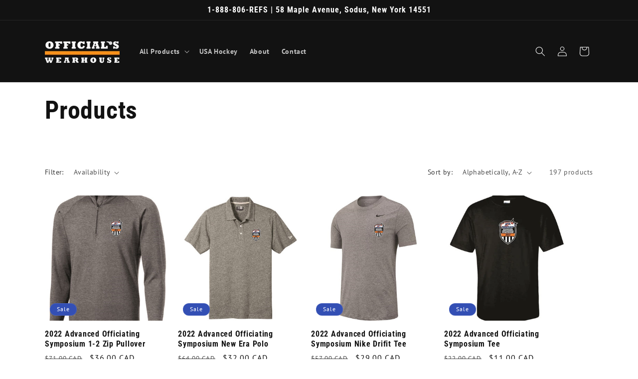

--- FILE ---
content_type: text/html; charset=utf-8
request_url: https://shop.officialswearhouse.com/en-ca/collections/all
body_size: 33016
content:
<!doctype html>
<html class="no-js" lang="en">
  <head>
    <meta charset="utf-8">
    <meta http-equiv="X-UA-Compatible" content="IE=edge">
    <meta name="viewport" content="width=device-width,initial-scale=1">
    <meta name="theme-color" content="">
    <link rel="canonical" href="https://shop.officialswearhouse.com/en-ca/collections/all"><link rel="preconnect" href="https://fonts.shopifycdn.com" crossorigin><title>
      Products
 &ndash; Official&#39;s Wearhouse</title>

    

    

<meta property="og:site_name" content="Official&#39;s Wearhouse">
<meta property="og:url" content="https://shop.officialswearhouse.com/en-ca/collections/all">
<meta property="og:title" content="Products">
<meta property="og:type" content="website">
<meta property="og:description" content="Official&#39;s Wearhouse"><meta property="og:image" content="http://shop.officialswearhouse.com/cdn/shop/files/header_bg_REV.png?height=628&pad_color=ffffff&v=1674499623&width=1200">
  <meta property="og:image:secure_url" content="https://shop.officialswearhouse.com/cdn/shop/files/header_bg_REV.png?height=628&pad_color=ffffff&v=1674499623&width=1200">
  <meta property="og:image:width" content="1200">
  <meta property="og:image:height" content="628"><meta name="twitter:site" content="@OfficialsWear"><meta name="twitter:card" content="summary_large_image">
<meta name="twitter:title" content="Products">
<meta name="twitter:description" content="Official&#39;s Wearhouse">


    <script src="//shop.officialswearhouse.com/cdn/shop/t/7/assets/constants.js?v=58251544750838685771708646150" defer="defer"></script>
    <script src="//shop.officialswearhouse.com/cdn/shop/t/7/assets/pubsub.js?v=158357773527763999511708646150" defer="defer"></script>
    <script src="//shop.officialswearhouse.com/cdn/shop/t/7/assets/global.js?v=37284204640041572741708646150" defer="defer"></script><script src="//shop.officialswearhouse.com/cdn/shop/t/7/assets/animations.js?v=88693664871331136111708646149" defer="defer"></script><script>window.performance && window.performance.mark && window.performance.mark('shopify.content_for_header.start');</script><meta id="shopify-digital-wallet" name="shopify-digital-wallet" content="/71220887851/digital_wallets/dialog">
<meta name="shopify-checkout-api-token" content="7d5845a96a43bc9253a66a3d2463388d">
<meta id="in-context-paypal-metadata" data-shop-id="71220887851" data-venmo-supported="false" data-environment="production" data-locale="en_US" data-paypal-v4="true" data-currency="CAD">
<link rel="alternate" type="application/atom+xml" title="Feed" href="/en-ca/collections/all.atom" />
<link rel="next" href="/en-ca/collections/all?page=2">
<link rel="alternate" hreflang="x-default" href="https://shop.officialswearhouse.com/collections/all">
<link rel="alternate" hreflang="en" href="https://shop.officialswearhouse.com/collections/all">
<link rel="alternate" hreflang="en-CA" href="https://shop.officialswearhouse.com/en-ca/collections/all">
<script async="async" src="/checkouts/internal/preloads.js?locale=en-CA"></script>
<link rel="preconnect" href="https://shop.app" crossorigin="anonymous">
<script async="async" src="https://shop.app/checkouts/internal/preloads.js?locale=en-CA&shop_id=71220887851" crossorigin="anonymous"></script>
<script id="apple-pay-shop-capabilities" type="application/json">{"shopId":71220887851,"countryCode":"US","currencyCode":"CAD","merchantCapabilities":["supports3DS"],"merchantId":"gid:\/\/shopify\/Shop\/71220887851","merchantName":"Official's Wearhouse","requiredBillingContactFields":["postalAddress","email","phone"],"requiredShippingContactFields":["postalAddress","email","phone"],"shippingType":"shipping","supportedNetworks":["visa","masterCard","amex","discover","elo","jcb"],"total":{"type":"pending","label":"Official's Wearhouse","amount":"1.00"},"shopifyPaymentsEnabled":true,"supportsSubscriptions":true}</script>
<script id="shopify-features" type="application/json">{"accessToken":"7d5845a96a43bc9253a66a3d2463388d","betas":["rich-media-storefront-analytics"],"domain":"shop.officialswearhouse.com","predictiveSearch":true,"shopId":71220887851,"locale":"en"}</script>
<script>var Shopify = Shopify || {};
Shopify.shop = "officials-wearhouse.myshopify.com";
Shopify.locale = "en";
Shopify.currency = {"active":"CAD","rate":"1.4037044"};
Shopify.country = "CA";
Shopify.theme = {"name":"OFW 2024 Dawn","id":165982372139,"schema_name":"Dawn","schema_version":"13.0.1","theme_store_id":887,"role":"main"};
Shopify.theme.handle = "null";
Shopify.theme.style = {"id":null,"handle":null};
Shopify.cdnHost = "shop.officialswearhouse.com/cdn";
Shopify.routes = Shopify.routes || {};
Shopify.routes.root = "/en-ca/";</script>
<script type="module">!function(o){(o.Shopify=o.Shopify||{}).modules=!0}(window);</script>
<script>!function(o){function n(){var o=[];function n(){o.push(Array.prototype.slice.apply(arguments))}return n.q=o,n}var t=o.Shopify=o.Shopify||{};t.loadFeatures=n(),t.autoloadFeatures=n()}(window);</script>
<script>
  window.ShopifyPay = window.ShopifyPay || {};
  window.ShopifyPay.apiHost = "shop.app\/pay";
  window.ShopifyPay.redirectState = null;
</script>
<script id="shop-js-analytics" type="application/json">{"pageType":"collection"}</script>
<script defer="defer" async type="module" src="//shop.officialswearhouse.com/cdn/shopifycloud/shop-js/modules/v2/client.init-shop-cart-sync_BdyHc3Nr.en.esm.js"></script>
<script defer="defer" async type="module" src="//shop.officialswearhouse.com/cdn/shopifycloud/shop-js/modules/v2/chunk.common_Daul8nwZ.esm.js"></script>
<script type="module">
  await import("//shop.officialswearhouse.com/cdn/shopifycloud/shop-js/modules/v2/client.init-shop-cart-sync_BdyHc3Nr.en.esm.js");
await import("//shop.officialswearhouse.com/cdn/shopifycloud/shop-js/modules/v2/chunk.common_Daul8nwZ.esm.js");

  window.Shopify.SignInWithShop?.initShopCartSync?.({"fedCMEnabled":true,"windoidEnabled":true});

</script>
<script>
  window.Shopify = window.Shopify || {};
  if (!window.Shopify.featureAssets) window.Shopify.featureAssets = {};
  window.Shopify.featureAssets['shop-js'] = {"shop-cart-sync":["modules/v2/client.shop-cart-sync_QYOiDySF.en.esm.js","modules/v2/chunk.common_Daul8nwZ.esm.js"],"init-fed-cm":["modules/v2/client.init-fed-cm_DchLp9rc.en.esm.js","modules/v2/chunk.common_Daul8nwZ.esm.js"],"shop-button":["modules/v2/client.shop-button_OV7bAJc5.en.esm.js","modules/v2/chunk.common_Daul8nwZ.esm.js"],"init-windoid":["modules/v2/client.init-windoid_DwxFKQ8e.en.esm.js","modules/v2/chunk.common_Daul8nwZ.esm.js"],"shop-cash-offers":["modules/v2/client.shop-cash-offers_DWtL6Bq3.en.esm.js","modules/v2/chunk.common_Daul8nwZ.esm.js","modules/v2/chunk.modal_CQq8HTM6.esm.js"],"shop-toast-manager":["modules/v2/client.shop-toast-manager_CX9r1SjA.en.esm.js","modules/v2/chunk.common_Daul8nwZ.esm.js"],"init-shop-email-lookup-coordinator":["modules/v2/client.init-shop-email-lookup-coordinator_UhKnw74l.en.esm.js","modules/v2/chunk.common_Daul8nwZ.esm.js"],"pay-button":["modules/v2/client.pay-button_DzxNnLDY.en.esm.js","modules/v2/chunk.common_Daul8nwZ.esm.js"],"avatar":["modules/v2/client.avatar_BTnouDA3.en.esm.js"],"init-shop-cart-sync":["modules/v2/client.init-shop-cart-sync_BdyHc3Nr.en.esm.js","modules/v2/chunk.common_Daul8nwZ.esm.js"],"shop-login-button":["modules/v2/client.shop-login-button_D8B466_1.en.esm.js","modules/v2/chunk.common_Daul8nwZ.esm.js","modules/v2/chunk.modal_CQq8HTM6.esm.js"],"init-customer-accounts-sign-up":["modules/v2/client.init-customer-accounts-sign-up_C8fpPm4i.en.esm.js","modules/v2/client.shop-login-button_D8B466_1.en.esm.js","modules/v2/chunk.common_Daul8nwZ.esm.js","modules/v2/chunk.modal_CQq8HTM6.esm.js"],"init-shop-for-new-customer-accounts":["modules/v2/client.init-shop-for-new-customer-accounts_CVTO0Ztu.en.esm.js","modules/v2/client.shop-login-button_D8B466_1.en.esm.js","modules/v2/chunk.common_Daul8nwZ.esm.js","modules/v2/chunk.modal_CQq8HTM6.esm.js"],"init-customer-accounts":["modules/v2/client.init-customer-accounts_dRgKMfrE.en.esm.js","modules/v2/client.shop-login-button_D8B466_1.en.esm.js","modules/v2/chunk.common_Daul8nwZ.esm.js","modules/v2/chunk.modal_CQq8HTM6.esm.js"],"shop-follow-button":["modules/v2/client.shop-follow-button_CkZpjEct.en.esm.js","modules/v2/chunk.common_Daul8nwZ.esm.js","modules/v2/chunk.modal_CQq8HTM6.esm.js"],"lead-capture":["modules/v2/client.lead-capture_BntHBhfp.en.esm.js","modules/v2/chunk.common_Daul8nwZ.esm.js","modules/v2/chunk.modal_CQq8HTM6.esm.js"],"checkout-modal":["modules/v2/client.checkout-modal_CfxcYbTm.en.esm.js","modules/v2/chunk.common_Daul8nwZ.esm.js","modules/v2/chunk.modal_CQq8HTM6.esm.js"],"shop-login":["modules/v2/client.shop-login_Da4GZ2H6.en.esm.js","modules/v2/chunk.common_Daul8nwZ.esm.js","modules/v2/chunk.modal_CQq8HTM6.esm.js"],"payment-terms":["modules/v2/client.payment-terms_MV4M3zvL.en.esm.js","modules/v2/chunk.common_Daul8nwZ.esm.js","modules/v2/chunk.modal_CQq8HTM6.esm.js"]};
</script>
<script>(function() {
  var isLoaded = false;
  function asyncLoad() {
    if (isLoaded) return;
    isLoaded = true;
    var urls = ["https:\/\/na.shgcdn3.com\/pixel-collector.js?shop=officials-wearhouse.myshopify.com"];
    for (var i = 0; i < urls.length; i++) {
      var s = document.createElement('script');
      s.type = 'text/javascript';
      s.async = true;
      s.src = urls[i];
      var x = document.getElementsByTagName('script')[0];
      x.parentNode.insertBefore(s, x);
    }
  };
  if(window.attachEvent) {
    window.attachEvent('onload', asyncLoad);
  } else {
    window.addEventListener('load', asyncLoad, false);
  }
})();</script>
<script id="__st">var __st={"a":71220887851,"offset":-18000,"reqid":"d7fad3b4-d498-48f3-b30f-39fbba1efccb-1768999000","pageurl":"shop.officialswearhouse.com\/en-ca\/collections\/all","u":"0ba8b141d176","p":"collection"};</script>
<script>window.ShopifyPaypalV4VisibilityTracking = true;</script>
<script id="captcha-bootstrap">!function(){'use strict';const t='contact',e='account',n='new_comment',o=[[t,t],['blogs',n],['comments',n],[t,'customer']],c=[[e,'customer_login'],[e,'guest_login'],[e,'recover_customer_password'],[e,'create_customer']],r=t=>t.map((([t,e])=>`form[action*='/${t}']:not([data-nocaptcha='true']) input[name='form_type'][value='${e}']`)).join(','),a=t=>()=>t?[...document.querySelectorAll(t)].map((t=>t.form)):[];function s(){const t=[...o],e=r(t);return a(e)}const i='password',u='form_key',d=['recaptcha-v3-token','g-recaptcha-response','h-captcha-response',i],f=()=>{try{return window.sessionStorage}catch{return}},m='__shopify_v',_=t=>t.elements[u];function p(t,e,n=!1){try{const o=window.sessionStorage,c=JSON.parse(o.getItem(e)),{data:r}=function(t){const{data:e,action:n}=t;return t[m]||n?{data:e,action:n}:{data:t,action:n}}(c);for(const[e,n]of Object.entries(r))t.elements[e]&&(t.elements[e].value=n);n&&o.removeItem(e)}catch(o){console.error('form repopulation failed',{error:o})}}const l='form_type',E='cptcha';function T(t){t.dataset[E]=!0}const w=window,h=w.document,L='Shopify',v='ce_forms',y='captcha';let A=!1;((t,e)=>{const n=(g='f06e6c50-85a8-45c8-87d0-21a2b65856fe',I='https://cdn.shopify.com/shopifycloud/storefront-forms-hcaptcha/ce_storefront_forms_captcha_hcaptcha.v1.5.2.iife.js',D={infoText:'Protected by hCaptcha',privacyText:'Privacy',termsText:'Terms'},(t,e,n)=>{const o=w[L][v],c=o.bindForm;if(c)return c(t,g,e,D).then(n);var r;o.q.push([[t,g,e,D],n]),r=I,A||(h.body.append(Object.assign(h.createElement('script'),{id:'captcha-provider',async:!0,src:r})),A=!0)});var g,I,D;w[L]=w[L]||{},w[L][v]=w[L][v]||{},w[L][v].q=[],w[L][y]=w[L][y]||{},w[L][y].protect=function(t,e){n(t,void 0,e),T(t)},Object.freeze(w[L][y]),function(t,e,n,w,h,L){const[v,y,A,g]=function(t,e,n){const i=e?o:[],u=t?c:[],d=[...i,...u],f=r(d),m=r(i),_=r(d.filter((([t,e])=>n.includes(e))));return[a(f),a(m),a(_),s()]}(w,h,L),I=t=>{const e=t.target;return e instanceof HTMLFormElement?e:e&&e.form},D=t=>v().includes(t);t.addEventListener('submit',(t=>{const e=I(t);if(!e)return;const n=D(e)&&!e.dataset.hcaptchaBound&&!e.dataset.recaptchaBound,o=_(e),c=g().includes(e)&&(!o||!o.value);(n||c)&&t.preventDefault(),c&&!n&&(function(t){try{if(!f())return;!function(t){const e=f();if(!e)return;const n=_(t);if(!n)return;const o=n.value;o&&e.removeItem(o)}(t);const e=Array.from(Array(32),(()=>Math.random().toString(36)[2])).join('');!function(t,e){_(t)||t.append(Object.assign(document.createElement('input'),{type:'hidden',name:u})),t.elements[u].value=e}(t,e),function(t,e){const n=f();if(!n)return;const o=[...t.querySelectorAll(`input[type='${i}']`)].map((({name:t})=>t)),c=[...d,...o],r={};for(const[a,s]of new FormData(t).entries())c.includes(a)||(r[a]=s);n.setItem(e,JSON.stringify({[m]:1,action:t.action,data:r}))}(t,e)}catch(e){console.error('failed to persist form',e)}}(e),e.submit())}));const S=(t,e)=>{t&&!t.dataset[E]&&(n(t,e.some((e=>e===t))),T(t))};for(const o of['focusin','change'])t.addEventListener(o,(t=>{const e=I(t);D(e)&&S(e,y())}));const B=e.get('form_key'),M=e.get(l),P=B&&M;t.addEventListener('DOMContentLoaded',(()=>{const t=y();if(P)for(const e of t)e.elements[l].value===M&&p(e,B);[...new Set([...A(),...v().filter((t=>'true'===t.dataset.shopifyCaptcha))])].forEach((e=>S(e,t)))}))}(h,new URLSearchParams(w.location.search),n,t,e,['guest_login'])})(!0,!0)}();</script>
<script integrity="sha256-4kQ18oKyAcykRKYeNunJcIwy7WH5gtpwJnB7kiuLZ1E=" data-source-attribution="shopify.loadfeatures" defer="defer" src="//shop.officialswearhouse.com/cdn/shopifycloud/storefront/assets/storefront/load_feature-a0a9edcb.js" crossorigin="anonymous"></script>
<script crossorigin="anonymous" defer="defer" src="//shop.officialswearhouse.com/cdn/shopifycloud/storefront/assets/shopify_pay/storefront-65b4c6d7.js?v=20250812"></script>
<script data-source-attribution="shopify.dynamic_checkout.dynamic.init">var Shopify=Shopify||{};Shopify.PaymentButton=Shopify.PaymentButton||{isStorefrontPortableWallets:!0,init:function(){window.Shopify.PaymentButton.init=function(){};var t=document.createElement("script");t.src="https://shop.officialswearhouse.com/cdn/shopifycloud/portable-wallets/latest/portable-wallets.en.js",t.type="module",document.head.appendChild(t)}};
</script>
<script data-source-attribution="shopify.dynamic_checkout.buyer_consent">
  function portableWalletsHideBuyerConsent(e){var t=document.getElementById("shopify-buyer-consent"),n=document.getElementById("shopify-subscription-policy-button");t&&n&&(t.classList.add("hidden"),t.setAttribute("aria-hidden","true"),n.removeEventListener("click",e))}function portableWalletsShowBuyerConsent(e){var t=document.getElementById("shopify-buyer-consent"),n=document.getElementById("shopify-subscription-policy-button");t&&n&&(t.classList.remove("hidden"),t.removeAttribute("aria-hidden"),n.addEventListener("click",e))}window.Shopify?.PaymentButton&&(window.Shopify.PaymentButton.hideBuyerConsent=portableWalletsHideBuyerConsent,window.Shopify.PaymentButton.showBuyerConsent=portableWalletsShowBuyerConsent);
</script>
<script data-source-attribution="shopify.dynamic_checkout.cart.bootstrap">document.addEventListener("DOMContentLoaded",(function(){function t(){return document.querySelector("shopify-accelerated-checkout-cart, shopify-accelerated-checkout")}if(t())Shopify.PaymentButton.init();else{new MutationObserver((function(e,n){t()&&(Shopify.PaymentButton.init(),n.disconnect())})).observe(document.body,{childList:!0,subtree:!0})}}));
</script>
<link id="shopify-accelerated-checkout-styles" rel="stylesheet" media="screen" href="https://shop.officialswearhouse.com/cdn/shopifycloud/portable-wallets/latest/accelerated-checkout-backwards-compat.css" crossorigin="anonymous">
<style id="shopify-accelerated-checkout-cart">
        #shopify-buyer-consent {
  margin-top: 1em;
  display: inline-block;
  width: 100%;
}

#shopify-buyer-consent.hidden {
  display: none;
}

#shopify-subscription-policy-button {
  background: none;
  border: none;
  padding: 0;
  text-decoration: underline;
  font-size: inherit;
  cursor: pointer;
}

#shopify-subscription-policy-button::before {
  box-shadow: none;
}

      </style>
<script id="sections-script" data-sections="header" defer="defer" src="//shop.officialswearhouse.com/cdn/shop/t/7/compiled_assets/scripts.js?v=751"></script>
<script>window.performance && window.performance.mark && window.performance.mark('shopify.content_for_header.end');</script>

    

<script>
    window.BOLD = window.BOLD || {};
        window.BOLD.options = window.BOLD.options || {};
        window.BOLD.options.settings = window.BOLD.options.settings || {};
        window.BOLD.options.settings.v1_variant_mode = window.BOLD.options.settings.v1_variant_mode || true;
        window.BOLD.options.settings.hybrid_fix_auto_insert_inputs =
        window.BOLD.options.settings.hybrid_fix_auto_insert_inputs || true;
</script>

<script>window.BOLD = window.BOLD || {};
    window.BOLD.common = window.BOLD.common || {};
    window.BOLD.common.Shopify = window.BOLD.common.Shopify || {};
    window.BOLD.common.Shopify.shop = {
      domain: 'shop.officialswearhouse.com',
      permanent_domain: 'officials-wearhouse.myshopify.com',
      url: 'https://shop.officialswearhouse.com',
      secure_url: 'https://shop.officialswearhouse.com/en-ca',money_format: "${{amount}} CAD",currency: "USD"
    };
    window.BOLD.common.Shopify.customer = {
      id: null,
      tags: null,
    };
    window.BOLD.common.Shopify.cart = {"note":null,"attributes":{},"original_total_price":0,"total_price":0,"total_discount":0,"total_weight":0.0,"item_count":0,"items":[],"requires_shipping":false,"currency":"CAD","items_subtotal_price":0,"cart_level_discount_applications":[],"checkout_charge_amount":0};
    window.BOLD.common.template = 'collection';window.BOLD.common.Shopify.formatMoney = function(money, format) {
        function n(t, e) {
            return "undefined" == typeof t ? e : t
        }
        function r(t, e, r, i) {
            if (e = n(e, 2),
                r = n(r, ","),
                i = n(i, "."),
            isNaN(t) || null == t)
                return 0;
            t = (t / 100).toFixed(e);
            var o = t.split(".")
                , a = o[0].replace(/(\d)(?=(\d\d\d)+(?!\d))/g, "$1" + r)
                , s = o[1] ? i + o[1] : "";
            return a + s
        }
        "string" == typeof money && (money = money.replace(".", ""));
        var i = ""
            , o = /\{\{\s*(\w+)\s*\}\}/
            , a = format || window.BOLD.common.Shopify.shop.money_format || window.Shopify.money_format || "$ {{ amount }}";
        switch (a.match(o)[1]) {
            case "amount":
                i = r(money, 2, ",", ".");
                break;
            case "amount_no_decimals":
                i = r(money, 0, ",", ".");
                break;
            case "amount_with_comma_separator":
                i = r(money, 2, ".", ",");
                break;
            case "amount_no_decimals_with_comma_separator":
                i = r(money, 0, ".", ",");
                break;
            case "amount_with_space_separator":
                i = r(money, 2, " ", ",");
                break;
            case "amount_no_decimals_with_space_separator":
                i = r(money, 0, " ", ",");
                break;
            case "amount_with_apostrophe_separator":
                i = r(money, 2, "'", ".");
                break;
        }
        return a.replace(o, i);
    };
    window.BOLD.common.Shopify.saveProduct = function (handle, product) {
      if (typeof handle === 'string' && typeof window.BOLD.common.Shopify.products[handle] === 'undefined') {
        if (typeof product === 'number') {
          window.BOLD.common.Shopify.handles[product] = handle;
          product = { id: product };
        }
        window.BOLD.common.Shopify.products[handle] = product;
      }
    };
    window.BOLD.common.Shopify.saveVariant = function (variant_id, variant) {
      if (typeof variant_id === 'number' && typeof window.BOLD.common.Shopify.variants[variant_id] === 'undefined') {
        window.BOLD.common.Shopify.variants[variant_id] = variant;
      }
    };window.BOLD.common.Shopify.products = window.BOLD.common.Shopify.products || {};
    window.BOLD.common.Shopify.variants = window.BOLD.common.Shopify.variants || {};
    window.BOLD.common.Shopify.handles = window.BOLD.common.Shopify.handles || {};window.BOLD.common.Shopify.saveProduct(null, null);window.BOLD.apps_installed = {"Product Options":2} || {};window.BOLD.common.Shopify.saveProduct("2022-advanced-officiating-symposium-1-2-zip-pullover", 8148822556971);window.BOLD.common.Shopify.saveVariant(44601813664043, { product_id: 8148822556971, product_handle: "2022-advanced-officiating-symposium-1-2-zip-pullover", price: 3600, group_id: '', csp_metafield: {}});window.BOLD.common.Shopify.saveVariant(44601813631275, { product_id: 8148822556971, product_handle: "2022-advanced-officiating-symposium-1-2-zip-pullover", price: 3600, group_id: '', csp_metafield: {}});window.BOLD.common.Shopify.saveVariant(44601813696811, { product_id: 8148822556971, product_handle: "2022-advanced-officiating-symposium-1-2-zip-pullover", price: 3600, group_id: '', csp_metafield: {}});window.BOLD.common.Shopify.saveVariant(44601813598507, { product_id: 8148822556971, product_handle: "2022-advanced-officiating-symposium-1-2-zip-pullover", price: 3600, group_id: '', csp_metafield: {}});window.BOLD.common.Shopify.saveProduct("2022-advanced-officiating-symposium-new-era-polo", 8148822393131);window.BOLD.common.Shopify.saveVariant(44601813401899, { product_id: 8148822393131, product_handle: "2022-advanced-officiating-symposium-new-era-polo", price: 3200, group_id: '', csp_metafield: {}});window.BOLD.common.Shopify.saveVariant(44601813369131, { product_id: 8148822393131, product_handle: "2022-advanced-officiating-symposium-new-era-polo", price: 3200, group_id: '', csp_metafield: {}});window.BOLD.common.Shopify.saveVariant(44601813336363, { product_id: 8148822393131, product_handle: "2022-advanced-officiating-symposium-new-era-polo", price: 3200, group_id: '', csp_metafield: {}});window.BOLD.common.Shopify.saveVariant(44601813434667, { product_id: 8148822393131, product_handle: "2022-advanced-officiating-symposium-new-era-polo", price: 3200, group_id: '', csp_metafield: {}});window.BOLD.common.Shopify.saveProduct("2022-advanced-officiating-symposium-nike-drifit-tee", 8148822163755);window.BOLD.common.Shopify.saveVariant(44601812910379, { product_id: 8148822163755, product_handle: "2022-advanced-officiating-symposium-nike-drifit-tee", price: 2900, group_id: '', csp_metafield: {}});window.BOLD.common.Shopify.saveVariant(44601812877611, { product_id: 8148822163755, product_handle: "2022-advanced-officiating-symposium-nike-drifit-tee", price: 2900, group_id: '', csp_metafield: {}});window.BOLD.common.Shopify.saveVariant(44601812943147, { product_id: 8148822163755, product_handle: "2022-advanced-officiating-symposium-nike-drifit-tee", price: 2900, group_id: '', csp_metafield: {}});window.BOLD.common.Shopify.saveVariant(44601812844843, { product_id: 8148822163755, product_handle: "2022-advanced-officiating-symposium-nike-drifit-tee", price: 2900, group_id: '', csp_metafield: {}});window.BOLD.common.Shopify.saveProduct("2022-advanced-officiating-symposium-tee", 8148821967147);window.BOLD.common.Shopify.saveVariant(44601812615467, { product_id: 8148821967147, product_handle: "2022-advanced-officiating-symposium-tee", price: 1100, group_id: '', csp_metafield: {}});window.BOLD.common.Shopify.saveProduct("2025-advanced-officiating-symposium-nike-drifit-tee", 10057470542123);window.BOLD.common.Shopify.saveVariant(51167973900587, { product_id: 10057470542123, product_handle: "2025-advanced-officiating-symposium-nike-drifit-tee", price: 4300, group_id: '', csp_metafield: {}});window.BOLD.common.Shopify.saveVariant(51167973933355, { product_id: 10057470542123, product_handle: "2025-advanced-officiating-symposium-nike-drifit-tee", price: 4300, group_id: '', csp_metafield: {}});window.BOLD.common.Shopify.saveVariant(51167973966123, { product_id: 10057470542123, product_handle: "2025-advanced-officiating-symposium-nike-drifit-tee", price: 4300, group_id: '', csp_metafield: {}});window.BOLD.common.Shopify.saveProduct("2025-advanced-officiating-symposium-polo", 10057467429163);window.BOLD.common.Shopify.saveVariant(51167958106411, { product_id: 10057467429163, product_handle: "2025-advanced-officiating-symposium-polo", price: 5000, group_id: '', csp_metafield: {}});window.BOLD.common.Shopify.saveVariant(51167958171947, { product_id: 10057467429163, product_handle: "2025-advanced-officiating-symposium-polo", price: 5000, group_id: '', csp_metafield: {}});window.BOLD.common.Shopify.saveVariant(51167958237483, { product_id: 10057467429163, product_handle: "2025-advanced-officiating-symposium-polo", price: 5000, group_id: '', csp_metafield: {}});window.BOLD.common.Shopify.saveProduct("2025-advanced-officiating-symposium-short", 10057483321643);window.BOLD.common.Shopify.saveVariant(51168041992491, { product_id: 10057483321643, product_handle: "2025-advanced-officiating-symposium-short", price: 2900, group_id: '', csp_metafield: {}});window.BOLD.common.Shopify.saveVariant(51168042025259, { product_id: 10057483321643, product_handle: "2025-advanced-officiating-symposium-short", price: 2900, group_id: '', csp_metafield: {}});window.BOLD.common.Shopify.saveVariant(51168042058027, { product_id: 10057483321643, product_handle: "2025-advanced-officiating-symposium-short", price: 2900, group_id: '', csp_metafield: {}});window.BOLD.common.Shopify.saveVariant(51168042090795, { product_id: 10057483321643, product_handle: "2025-advanced-officiating-symposium-short", price: 2900, group_id: '', csp_metafield: {}});window.BOLD.common.Shopify.saveVariant(51168042123563, { product_id: 10057483321643, product_handle: "2025-advanced-officiating-symposium-short", price: 2900, group_id: '', csp_metafield: {}});window.BOLD.common.Shopify.saveProduct("2021-25-ice-hockey-rule-book", 8148878655787);window.BOLD.common.Shopify.saveVariant(44602020102443, { product_id: 8148878655787, product_handle: "2021-25-ice-hockey-rule-book", price: 1400, group_id: '', csp_metafield: {}});window.BOLD.common.Shopify.saveProduct("2021-25-official-rules-and-casebook-of-ice-hockey", 8148865319211);window.BOLD.common.Shopify.saveVariant(44601980223787, { product_id: 8148865319211, product_handle: "2021-25-official-rules-and-casebook-of-ice-hockey", price: 2300, group_id: '', csp_metafield: {}});window.BOLD.common.Shopify.saveProduct("a-r-blade-covers-black-large", 8148824064299);window.BOLD.common.Shopify.saveVariant(44601817071915, { product_id: 8148824064299, product_handle: "a-r-blade-covers-black-large", price: 1300, group_id: '', csp_metafield: {}});window.BOLD.common.Shopify.saveProduct("a-r-chin-strap-set", 8148847296811);window.BOLD.common.Shopify.saveVariant(44601924190507, { product_id: 8148847296811, product_handle: "a-r-chin-strap-set", price: 1200, group_id: '', csp_metafield: {}});window.BOLD.common.Shopify.saveProduct("a-r-cup-supporter", 8148829929771);window.BOLD.common.Shopify.saveVariant(44601853935915, { product_id: 8148829929771, product_handle: "a-r-cup-supporter", price: 1900, group_id: '', csp_metafield: {}});window.BOLD.common.Shopify.saveVariant(44601853903147, { product_id: 8148829929771, product_handle: "a-r-cup-supporter", price: 1900, group_id: '', csp_metafield: {}});window.BOLD.common.Shopify.saveVariant(44601853870379, { product_id: 8148829929771, product_handle: "a-r-cup-supporter", price: 1900, group_id: '', csp_metafield: {}});window.BOLD.common.Shopify.saveVariant(44601853968683, { product_id: 8148829929771, product_handle: "a-r-cup-supporter", price: 1900, group_id: '', csp_metafield: {}});window.BOLD.common.Shopify.saveProduct("a-r-helmet-repair-kit", 8148845134123);window.BOLD.common.Shopify.saveVariant(44601917374763, { product_id: 8148845134123, product_handle: "a-r-helmet-repair-kit", price: 1900, group_id: '', csp_metafield: {}});window.BOLD.common.Shopify.saveProduct("a-r-hockey-suspenders", 8148875051307);window.BOLD.common.Shopify.saveVariant(44602005979435, { product_id: 8148875051307, product_handle: "a-r-hockey-suspenders", price: 2200, group_id: '', csp_metafield: {}});window.BOLD.common.Shopify.saveVariant(44602006012203, { product_id: 8148875051307, product_handle: "a-r-hockey-suspenders", price: 2200, group_id: '', csp_metafield: {}});window.BOLD.common.Shopify.saveVariant(44602006044971, { product_id: 8148875051307, product_handle: "a-r-hockey-suspenders", price: 2200, group_id: '', csp_metafield: {}});window.BOLD.common.Shopify.saveProduct("a-r-re-edgeer-hand-held-sharpening-tool", 8148868104491);window.BOLD.common.Shopify.saveVariant(44601987793195, { product_id: 8148868104491, product_handle: "a-r-re-edgeer-hand-held-sharpening-tool", price: 3000, group_id: '', csp_metafield: {}});window.BOLD.common.Shopify.saveProduct("a-r-shin-pad-sleeves", 8148874658091);window.BOLD.common.Shopify.saveVariant(44602005389611, { product_id: 8148874658091, product_handle: "a-r-shin-pad-sleeves", price: 3600, group_id: '', csp_metafield: {}});window.BOLD.common.Shopify.saveVariant(44602005422379, { product_id: 8148874658091, product_handle: "a-r-shin-pad-sleeves", price: 3600, group_id: '', csp_metafield: {}});window.BOLD.common.Shopify.saveProduct("a-r-skate-hand-stone", 8148870103339);window.BOLD.common.Shopify.saveVariant(44601994641707, { product_id: 8148870103339, product_handle: "a-r-skate-hand-stone", price: 1200, group_id: '', csp_metafield: {}});window.BOLD.common.Shopify.saveProduct("a-r-solid-white-skate-laces", 8148819869995);window.BOLD.common.Shopify.saveVariant(44601805799723, { product_id: 8148819869995, product_handle: "a-r-solid-white-skate-laces", price: 700, group_id: '', csp_metafield: {}});window.BOLD.common.Shopify.saveVariant(44601805734187, { product_id: 8148819869995, product_handle: "a-r-solid-white-skate-laces", price: 700, group_id: '', csp_metafield: {}});window.BOLD.common.Shopify.saveVariant(44601805766955, { product_id: 8148819869995, product_handle: "a-r-solid-white-skate-laces", price: 700, group_id: '', csp_metafield: {}});window.BOLD.common.Shopify.saveProduct("accessories", 9072204677419);window.BOLD.common.Shopify.saveVariant(48080402841899, { product_id: 9072204677419, product_handle: "accessories", price: 1200, group_id: '', csp_metafield: {}});window.BOLD.common.Shopify.saveProduct("acme-thunderer-whistle", 8148819706155);window.BOLD.common.Shopify.saveVariant(44601805472043, { product_id: 8148819706155, product_handle: "acme-thunderer-whistle", price: 3600, group_id: '', csp_metafield: {}});window.BOLD.common.Shopify.saveProduct("add-a-sewn-on-crest", 9072186556715);window.BOLD.common.Shopify.saveVariant(48080303096107, { product_id: 9072186556715, product_handle: "add-a-sewn-on-crest", price: 900, group_id: '', csp_metafield: {}});window.BOLD.common.Shopify.saveProduct("add-a-sewn-on-number-plate", 9072185475371);window.BOLD.common.Shopify.saveVariant(48080295297323, { product_id: 9072185475371, product_handle: "add-a-sewn-on-number-plate", price: 3700, group_id: '', csp_metafield: {}});window.BOLD.common.Shopify.saveProduct("add-an-embroidered-logo", 9105373757739);window.BOLD.common.Shopify.saveVariant(48182426960171, { product_id: 9105373757739, product_handle: "add-an-embroidered-logo", price: 2900, group_id: '', csp_metafield: {}});window.BOLD.common.Shopify.saveProduct("add-an-embroidered-name", 9105393811755);window.BOLD.common.Shopify.saveVariant(48182510551339, { product_id: 9105393811755, product_handle: "add-an-embroidered-name", price: 1500, group_id: '', csp_metafield: {}});window.BOLD.common.Shopify.metafields = window.BOLD.common.Shopify.metafields || {};window.BOLD.common.Shopify.metafields["bold_rp"] = {};window.BOLD.common.Shopify.metafields["bold_csp_defaults"] = {};window.BOLD.common.cacheParams = window.BOLD.common.cacheParams || {};
</script>

<script>
    window.BOLD.common.cacheParams.options = 1768927858;
</script>
<link href="//shop.officialswearhouse.com/cdn/shop/t/7/assets/bold-options.css?v=123160307633435409531708646476" rel="stylesheet" type="text/css" media="all" />
<script src="https://options.shopapps.site/js/options.js" type="text/javascript"></script>

    <style data-shopify>
      @font-face {
  font-family: "PT Sans";
  font-weight: 400;
  font-style: normal;
  font-display: swap;
  src: url("//shop.officialswearhouse.com/cdn/fonts/pt_sans/ptsans_n4.83e02f6420db1e9af259d3d7856d73a9dc4fb7ab.woff2") format("woff2"),
       url("//shop.officialswearhouse.com/cdn/fonts/pt_sans/ptsans_n4.031cf9b26e734268d68c385b0ff08ff26d8b4b6b.woff") format("woff");
}

      @font-face {
  font-family: "PT Sans";
  font-weight: 700;
  font-style: normal;
  font-display: swap;
  src: url("//shop.officialswearhouse.com/cdn/fonts/pt_sans/ptsans_n7.304287b69b0b43b7d5b0f947011857fe41849126.woff2") format("woff2"),
       url("//shop.officialswearhouse.com/cdn/fonts/pt_sans/ptsans_n7.6044f7e686f0b0c443754a8289995e64f1aba322.woff") format("woff");
}

      @font-face {
  font-family: "PT Sans";
  font-weight: 400;
  font-style: italic;
  font-display: swap;
  src: url("//shop.officialswearhouse.com/cdn/fonts/pt_sans/ptsans_i4.13d0fa4d8e97d77e57a7b87d374df76447561c38.woff2") format("woff2"),
       url("//shop.officialswearhouse.com/cdn/fonts/pt_sans/ptsans_i4.1ffe088c0458ba08706c5025ac59c175cc6ceb8d.woff") format("woff");
}

      @font-face {
  font-family: "PT Sans";
  font-weight: 700;
  font-style: italic;
  font-display: swap;
  src: url("//shop.officialswearhouse.com/cdn/fonts/pt_sans/ptsans_i7.525de7532113d6a475ae29f6a88f8539c3238ecb.woff2") format("woff2"),
       url("//shop.officialswearhouse.com/cdn/fonts/pt_sans/ptsans_i7.128ef16b0a49f64f8629b93373d2c7806f936889.woff") format("woff");
}

      @font-face {
  font-family: "Roboto Condensed";
  font-weight: 700;
  font-style: normal;
  font-display: swap;
  src: url("//shop.officialswearhouse.com/cdn/fonts/roboto_condensed/robotocondensed_n7.0c73a613503672be244d2f29ab6ddd3fc3cc69ae.woff2") format("woff2"),
       url("//shop.officialswearhouse.com/cdn/fonts/roboto_condensed/robotocondensed_n7.ef6ece86ba55f49c27c4904a493c283a40f3a66e.woff") format("woff");
}


      
        :root,
        .color-scheme-1 {
          --color-background: 255,255,255;
        
          --gradient-background: #ffffff;
        

        

        --color-foreground: 18,18,18;
        --color-background-contrast: 191,191,191;
        --color-shadow: 18,18,18;
        --color-button: 18,18,18;
        --color-button-text: 255,255,255;
        --color-secondary-button: 255,255,255;
        --color-secondary-button-text: 18,18,18;
        --color-link: 18,18,18;
        --color-badge-foreground: 18,18,18;
        --color-badge-background: 255,255,255;
        --color-badge-border: 18,18,18;
        --payment-terms-background-color: rgb(255 255 255);
      }
      
        
        .color-scheme-2 {
          --color-background: 243,243,243;
        
          --gradient-background: #f3f3f3;
        

        

        --color-foreground: 18,18,18;
        --color-background-contrast: 179,179,179;
        --color-shadow: 18,18,18;
        --color-button: 18,18,18;
        --color-button-text: 243,243,243;
        --color-secondary-button: 243,243,243;
        --color-secondary-button-text: 18,18,18;
        --color-link: 18,18,18;
        --color-badge-foreground: 18,18,18;
        --color-badge-background: 243,243,243;
        --color-badge-border: 18,18,18;
        --payment-terms-background-color: rgb(243 243 243);
      }
      
        
        .color-scheme-3 {
          --color-background: 36,40,51;
        
          --gradient-background: #242833;
        

        

        --color-foreground: 255,255,255;
        --color-background-contrast: 47,52,66;
        --color-shadow: 18,18,18;
        --color-button: 255,255,255;
        --color-button-text: 0,0,0;
        --color-secondary-button: 36,40,51;
        --color-secondary-button-text: 255,255,255;
        --color-link: 255,255,255;
        --color-badge-foreground: 255,255,255;
        --color-badge-background: 36,40,51;
        --color-badge-border: 255,255,255;
        --payment-terms-background-color: rgb(36 40 51);
      }
      
        
        .color-scheme-4 {
          --color-background: 18,18,18;
        
          --gradient-background: #121212;
        

        

        --color-foreground: 255,255,255;
        --color-background-contrast: 146,146,146;
        --color-shadow: 18,18,18;
        --color-button: 255,255,255;
        --color-button-text: 18,18,18;
        --color-secondary-button: 18,18,18;
        --color-secondary-button-text: 255,255,255;
        --color-link: 255,255,255;
        --color-badge-foreground: 255,255,255;
        --color-badge-background: 18,18,18;
        --color-badge-border: 255,255,255;
        --payment-terms-background-color: rgb(18 18 18);
      }
      
        
        .color-scheme-5 {
          --color-background: 51,79,180;
        
          --gradient-background: #334fb4;
        

        

        --color-foreground: 255,255,255;
        --color-background-contrast: 23,35,81;
        --color-shadow: 18,18,18;
        --color-button: 255,255,255;
        --color-button-text: 51,79,180;
        --color-secondary-button: 51,79,180;
        --color-secondary-button-text: 255,255,255;
        --color-link: 255,255,255;
        --color-badge-foreground: 255,255,255;
        --color-badge-background: 51,79,180;
        --color-badge-border: 255,255,255;
        --payment-terms-background-color: rgb(51 79 180);
      }
      

      body, .color-scheme-1, .color-scheme-2, .color-scheme-3, .color-scheme-4, .color-scheme-5 {
        color: rgba(var(--color-foreground), 0.75);
        background-color: rgb(var(--color-background));
      }

      :root {
        --font-body-family: "PT Sans", sans-serif;
        --font-body-style: normal;
        --font-body-weight: 400;
        --font-body-weight-bold: 700;

        --font-heading-family: "Roboto Condensed", sans-serif;
        --font-heading-style: normal;
        --font-heading-weight: 700;

        --font-body-scale: 1.0;
        --font-heading-scale: 1.25;

        --media-padding: px;
        --media-border-opacity: 0.05;
        --media-border-width: 1px;
        --media-radius: 0px;
        --media-shadow-opacity: 0.0;
        --media-shadow-horizontal-offset: 0px;
        --media-shadow-vertical-offset: 4px;
        --media-shadow-blur-radius: 5px;
        --media-shadow-visible: 0;

        --page-width: 120rem;
        --page-width-margin: 0rem;

        --product-card-image-padding: 0.0rem;
        --product-card-corner-radius: 0.0rem;
        --product-card-text-alignment: left;
        --product-card-border-width: 0.0rem;
        --product-card-border-opacity: 0.1;
        --product-card-shadow-opacity: 0.0;
        --product-card-shadow-visible: 0;
        --product-card-shadow-horizontal-offset: 0.0rem;
        --product-card-shadow-vertical-offset: 0.4rem;
        --product-card-shadow-blur-radius: 0.5rem;

        --collection-card-image-padding: 0.0rem;
        --collection-card-corner-radius: 0.0rem;
        --collection-card-text-alignment: left;
        --collection-card-border-width: 0.0rem;
        --collection-card-border-opacity: 0.1;
        --collection-card-shadow-opacity: 0.0;
        --collection-card-shadow-visible: 0;
        --collection-card-shadow-horizontal-offset: 0.0rem;
        --collection-card-shadow-vertical-offset: 0.4rem;
        --collection-card-shadow-blur-radius: 0.5rem;

        --blog-card-image-padding: 0.0rem;
        --blog-card-corner-radius: 0.0rem;
        --blog-card-text-alignment: left;
        --blog-card-border-width: 0.0rem;
        --blog-card-border-opacity: 0.1;
        --blog-card-shadow-opacity: 0.0;
        --blog-card-shadow-visible: 0;
        --blog-card-shadow-horizontal-offset: 0.0rem;
        --blog-card-shadow-vertical-offset: 0.4rem;
        --blog-card-shadow-blur-radius: 0.5rem;

        --badge-corner-radius: 4.0rem;

        --popup-border-width: 1px;
        --popup-border-opacity: 0.1;
        --popup-corner-radius: 0px;
        --popup-shadow-opacity: 0.0;
        --popup-shadow-horizontal-offset: 0px;
        --popup-shadow-vertical-offset: 4px;
        --popup-shadow-blur-radius: 5px;

        --drawer-border-width: 1px;
        --drawer-border-opacity: 0.1;
        --drawer-shadow-opacity: 0.0;
        --drawer-shadow-horizontal-offset: 0px;
        --drawer-shadow-vertical-offset: 4px;
        --drawer-shadow-blur-radius: 5px;

        --spacing-sections-desktop: 12px;
        --spacing-sections-mobile: 12px;

        --grid-desktop-vertical-spacing: 16px;
        --grid-desktop-horizontal-spacing: 16px;
        --grid-mobile-vertical-spacing: 8px;
        --grid-mobile-horizontal-spacing: 8px;

        --text-boxes-border-opacity: 0.1;
        --text-boxes-border-width: 0px;
        --text-boxes-radius: 0px;
        --text-boxes-shadow-opacity: 0.0;
        --text-boxes-shadow-visible: 0;
        --text-boxes-shadow-horizontal-offset: 0px;
        --text-boxes-shadow-vertical-offset: 4px;
        --text-boxes-shadow-blur-radius: 5px;

        --buttons-radius: 10px;
        --buttons-radius-outset: 11px;
        --buttons-border-width: 1px;
        --buttons-border-opacity: 1.0;
        --buttons-shadow-opacity: 0.0;
        --buttons-shadow-visible: 0;
        --buttons-shadow-horizontal-offset: 0px;
        --buttons-shadow-vertical-offset: 4px;
        --buttons-shadow-blur-radius: 5px;
        --buttons-border-offset: 0.3px;

        --inputs-radius: 0px;
        --inputs-border-width: 1px;
        --inputs-border-opacity: 0.55;
        --inputs-shadow-opacity: 0.0;
        --inputs-shadow-horizontal-offset: 0px;
        --inputs-margin-offset: 0px;
        --inputs-shadow-vertical-offset: 4px;
        --inputs-shadow-blur-radius: 5px;
        --inputs-radius-outset: 0px;

        --variant-pills-radius: 40px;
        --variant-pills-border-width: 1px;
        --variant-pills-border-opacity: 0.55;
        --variant-pills-shadow-opacity: 0.0;
        --variant-pills-shadow-horizontal-offset: 0px;
        --variant-pills-shadow-vertical-offset: 4px;
        --variant-pills-shadow-blur-radius: 5px;
      }

      *,
      *::before,
      *::after {
        box-sizing: inherit;
      }

      html {
        box-sizing: border-box;
        font-size: calc(var(--font-body-scale) * 62.5%);
        height: 100%;
      }

      body {
        display: grid;
        grid-template-rows: auto auto 1fr auto;
        grid-template-columns: 100%;
        min-height: 100%;
        margin: 0;
        font-size: 1.5rem;
        letter-spacing: 0.06rem;
        line-height: calc(1 + 0.8 / var(--font-body-scale));
        font-family: var(--font-body-family);
        font-style: var(--font-body-style);
        font-weight: var(--font-body-weight);
      }

      @media screen and (min-width: 750px) {
        body {
          font-size: 1.6rem;
        }
      }
    </style>

    <link href="//shop.officialswearhouse.com/cdn/shop/t/7/assets/base.css?v=156124858363171883681713973614" rel="stylesheet" type="text/css" media="all" />
<link rel="preload" as="font" href="//shop.officialswearhouse.com/cdn/fonts/pt_sans/ptsans_n4.83e02f6420db1e9af259d3d7856d73a9dc4fb7ab.woff2" type="font/woff2" crossorigin><link rel="preload" as="font" href="//shop.officialswearhouse.com/cdn/fonts/roboto_condensed/robotocondensed_n7.0c73a613503672be244d2f29ab6ddd3fc3cc69ae.woff2" type="font/woff2" crossorigin><link href="//shop.officialswearhouse.com/cdn/shop/t/7/assets/component-localization-form.css?v=124545717069420038221708646149" rel="stylesheet" type="text/css" media="all" />
      <script src="//shop.officialswearhouse.com/cdn/shop/t/7/assets/localization-form.js?v=169565320306168926741708646150" defer="defer"></script><link
        rel="stylesheet"
        href="//shop.officialswearhouse.com/cdn/shop/t/7/assets/component-predictive-search.css?v=118923337488134913561708646149"
        media="print"
        onload="this.media='all'"
      ><script>
      document.documentElement.className = document.documentElement.className.replace('no-js', 'js');
      if (Shopify.designMode) {
        document.documentElement.classList.add('shopify-design-mode');
      }
    </script>
  
  

<script type="text/javascript">
  
    window.SHG_CUSTOMER = null;
  
</script>










<link href="https://monorail-edge.shopifysvc.com" rel="dns-prefetch">
<script>(function(){if ("sendBeacon" in navigator && "performance" in window) {try {var session_token_from_headers = performance.getEntriesByType('navigation')[0].serverTiming.find(x => x.name == '_s').description;} catch {var session_token_from_headers = undefined;}var session_cookie_matches = document.cookie.match(/_shopify_s=([^;]*)/);var session_token_from_cookie = session_cookie_matches && session_cookie_matches.length === 2 ? session_cookie_matches[1] : "";var session_token = session_token_from_headers || session_token_from_cookie || "";function handle_abandonment_event(e) {var entries = performance.getEntries().filter(function(entry) {return /monorail-edge.shopifysvc.com/.test(entry.name);});if (!window.abandonment_tracked && entries.length === 0) {window.abandonment_tracked = true;var currentMs = Date.now();var navigation_start = performance.timing.navigationStart;var payload = {shop_id: 71220887851,url: window.location.href,navigation_start,duration: currentMs - navigation_start,session_token,page_type: "collection"};window.navigator.sendBeacon("https://monorail-edge.shopifysvc.com/v1/produce", JSON.stringify({schema_id: "online_store_buyer_site_abandonment/1.1",payload: payload,metadata: {event_created_at_ms: currentMs,event_sent_at_ms: currentMs}}));}}window.addEventListener('pagehide', handle_abandonment_event);}}());</script>
<script id="web-pixels-manager-setup">(function e(e,d,r,n,o){if(void 0===o&&(o={}),!Boolean(null===(a=null===(i=window.Shopify)||void 0===i?void 0:i.analytics)||void 0===a?void 0:a.replayQueue)){var i,a;window.Shopify=window.Shopify||{};var t=window.Shopify;t.analytics=t.analytics||{};var s=t.analytics;s.replayQueue=[],s.publish=function(e,d,r){return s.replayQueue.push([e,d,r]),!0};try{self.performance.mark("wpm:start")}catch(e){}var l=function(){var e={modern:/Edge?\/(1{2}[4-9]|1[2-9]\d|[2-9]\d{2}|\d{4,})\.\d+(\.\d+|)|Firefox\/(1{2}[4-9]|1[2-9]\d|[2-9]\d{2}|\d{4,})\.\d+(\.\d+|)|Chrom(ium|e)\/(9{2}|\d{3,})\.\d+(\.\d+|)|(Maci|X1{2}).+ Version\/(15\.\d+|(1[6-9]|[2-9]\d|\d{3,})\.\d+)([,.]\d+|)( \(\w+\)|)( Mobile\/\w+|) Safari\/|Chrome.+OPR\/(9{2}|\d{3,})\.\d+\.\d+|(CPU[ +]OS|iPhone[ +]OS|CPU[ +]iPhone|CPU IPhone OS|CPU iPad OS)[ +]+(15[._]\d+|(1[6-9]|[2-9]\d|\d{3,})[._]\d+)([._]\d+|)|Android:?[ /-](13[3-9]|1[4-9]\d|[2-9]\d{2}|\d{4,})(\.\d+|)(\.\d+|)|Android.+Firefox\/(13[5-9]|1[4-9]\d|[2-9]\d{2}|\d{4,})\.\d+(\.\d+|)|Android.+Chrom(ium|e)\/(13[3-9]|1[4-9]\d|[2-9]\d{2}|\d{4,})\.\d+(\.\d+|)|SamsungBrowser\/([2-9]\d|\d{3,})\.\d+/,legacy:/Edge?\/(1[6-9]|[2-9]\d|\d{3,})\.\d+(\.\d+|)|Firefox\/(5[4-9]|[6-9]\d|\d{3,})\.\d+(\.\d+|)|Chrom(ium|e)\/(5[1-9]|[6-9]\d|\d{3,})\.\d+(\.\d+|)([\d.]+$|.*Safari\/(?![\d.]+ Edge\/[\d.]+$))|(Maci|X1{2}).+ Version\/(10\.\d+|(1[1-9]|[2-9]\d|\d{3,})\.\d+)([,.]\d+|)( \(\w+\)|)( Mobile\/\w+|) Safari\/|Chrome.+OPR\/(3[89]|[4-9]\d|\d{3,})\.\d+\.\d+|(CPU[ +]OS|iPhone[ +]OS|CPU[ +]iPhone|CPU IPhone OS|CPU iPad OS)[ +]+(10[._]\d+|(1[1-9]|[2-9]\d|\d{3,})[._]\d+)([._]\d+|)|Android:?[ /-](13[3-9]|1[4-9]\d|[2-9]\d{2}|\d{4,})(\.\d+|)(\.\d+|)|Mobile Safari.+OPR\/([89]\d|\d{3,})\.\d+\.\d+|Android.+Firefox\/(13[5-9]|1[4-9]\d|[2-9]\d{2}|\d{4,})\.\d+(\.\d+|)|Android.+Chrom(ium|e)\/(13[3-9]|1[4-9]\d|[2-9]\d{2}|\d{4,})\.\d+(\.\d+|)|Android.+(UC? ?Browser|UCWEB|U3)[ /]?(15\.([5-9]|\d{2,})|(1[6-9]|[2-9]\d|\d{3,})\.\d+)\.\d+|SamsungBrowser\/(5\.\d+|([6-9]|\d{2,})\.\d+)|Android.+MQ{2}Browser\/(14(\.(9|\d{2,})|)|(1[5-9]|[2-9]\d|\d{3,})(\.\d+|))(\.\d+|)|K[Aa][Ii]OS\/(3\.\d+|([4-9]|\d{2,})\.\d+)(\.\d+|)/},d=e.modern,r=e.legacy,n=navigator.userAgent;return n.match(d)?"modern":n.match(r)?"legacy":"unknown"}(),u="modern"===l?"modern":"legacy",c=(null!=n?n:{modern:"",legacy:""})[u],f=function(e){return[e.baseUrl,"/wpm","/b",e.hashVersion,"modern"===e.buildTarget?"m":"l",".js"].join("")}({baseUrl:d,hashVersion:r,buildTarget:u}),m=function(e){var d=e.version,r=e.bundleTarget,n=e.surface,o=e.pageUrl,i=e.monorailEndpoint;return{emit:function(e){var a=e.status,t=e.errorMsg,s=(new Date).getTime(),l=JSON.stringify({metadata:{event_sent_at_ms:s},events:[{schema_id:"web_pixels_manager_load/3.1",payload:{version:d,bundle_target:r,page_url:o,status:a,surface:n,error_msg:t},metadata:{event_created_at_ms:s}}]});if(!i)return console&&console.warn&&console.warn("[Web Pixels Manager] No Monorail endpoint provided, skipping logging."),!1;try{return self.navigator.sendBeacon.bind(self.navigator)(i,l)}catch(e){}var u=new XMLHttpRequest;try{return u.open("POST",i,!0),u.setRequestHeader("Content-Type","text/plain"),u.send(l),!0}catch(e){return console&&console.warn&&console.warn("[Web Pixels Manager] Got an unhandled error while logging to Monorail."),!1}}}}({version:r,bundleTarget:l,surface:e.surface,pageUrl:self.location.href,monorailEndpoint:e.monorailEndpoint});try{o.browserTarget=l,function(e){var d=e.src,r=e.async,n=void 0===r||r,o=e.onload,i=e.onerror,a=e.sri,t=e.scriptDataAttributes,s=void 0===t?{}:t,l=document.createElement("script"),u=document.querySelector("head"),c=document.querySelector("body");if(l.async=n,l.src=d,a&&(l.integrity=a,l.crossOrigin="anonymous"),s)for(var f in s)if(Object.prototype.hasOwnProperty.call(s,f))try{l.dataset[f]=s[f]}catch(e){}if(o&&l.addEventListener("load",o),i&&l.addEventListener("error",i),u)u.appendChild(l);else{if(!c)throw new Error("Did not find a head or body element to append the script");c.appendChild(l)}}({src:f,async:!0,onload:function(){if(!function(){var e,d;return Boolean(null===(d=null===(e=window.Shopify)||void 0===e?void 0:e.analytics)||void 0===d?void 0:d.initialized)}()){var d=window.webPixelsManager.init(e)||void 0;if(d){var r=window.Shopify.analytics;r.replayQueue.forEach((function(e){var r=e[0],n=e[1],o=e[2];d.publishCustomEvent(r,n,o)})),r.replayQueue=[],r.publish=d.publishCustomEvent,r.visitor=d.visitor,r.initialized=!0}}},onerror:function(){return m.emit({status:"failed",errorMsg:"".concat(f," has failed to load")})},sri:function(e){var d=/^sha384-[A-Za-z0-9+/=]+$/;return"string"==typeof e&&d.test(e)}(c)?c:"",scriptDataAttributes:o}),m.emit({status:"loading"})}catch(e){m.emit({status:"failed",errorMsg:(null==e?void 0:e.message)||"Unknown error"})}}})({shopId: 71220887851,storefrontBaseUrl: "https://shop.officialswearhouse.com",extensionsBaseUrl: "https://extensions.shopifycdn.com/cdn/shopifycloud/web-pixels-manager",monorailEndpoint: "https://monorail-edge.shopifysvc.com/unstable/produce_batch",surface: "storefront-renderer",enabledBetaFlags: ["2dca8a86"],webPixelsConfigList: [{"id":"1397162283","configuration":"{\"site_id\":\"d5cf3fa1-7638-4d38-b7c8-b4f49420e66e\",\"analytics_endpoint\":\"https:\\\/\\\/na.shgcdn3.com\"}","eventPayloadVersion":"v1","runtimeContext":"STRICT","scriptVersion":"695709fc3f146fa50a25299517a954f2","type":"APP","apiClientId":1158168,"privacyPurposes":["ANALYTICS","MARKETING","SALE_OF_DATA"],"dataSharingAdjustments":{"protectedCustomerApprovalScopes":["read_customer_personal_data"]}},{"id":"shopify-app-pixel","configuration":"{}","eventPayloadVersion":"v1","runtimeContext":"STRICT","scriptVersion":"0450","apiClientId":"shopify-pixel","type":"APP","privacyPurposes":["ANALYTICS","MARKETING"]},{"id":"shopify-custom-pixel","eventPayloadVersion":"v1","runtimeContext":"LAX","scriptVersion":"0450","apiClientId":"shopify-pixel","type":"CUSTOM","privacyPurposes":["ANALYTICS","MARKETING"]}],isMerchantRequest: false,initData: {"shop":{"name":"Official's Wearhouse","paymentSettings":{"currencyCode":"USD"},"myshopifyDomain":"officials-wearhouse.myshopify.com","countryCode":"US","storefrontUrl":"https:\/\/shop.officialswearhouse.com\/en-ca"},"customer":null,"cart":null,"checkout":null,"productVariants":[],"purchasingCompany":null},},"https://shop.officialswearhouse.com/cdn","fcfee988w5aeb613cpc8e4bc33m6693e112",{"modern":"","legacy":""},{"shopId":"71220887851","storefrontBaseUrl":"https:\/\/shop.officialswearhouse.com","extensionBaseUrl":"https:\/\/extensions.shopifycdn.com\/cdn\/shopifycloud\/web-pixels-manager","surface":"storefront-renderer","enabledBetaFlags":"[\"2dca8a86\"]","isMerchantRequest":"false","hashVersion":"fcfee988w5aeb613cpc8e4bc33m6693e112","publish":"custom","events":"[[\"page_viewed\",{}],[\"collection_viewed\",{\"collection\":{\"id\":\"\",\"title\":\"Products\",\"productVariants\":[{\"price\":{\"amount\":36.0,\"currencyCode\":\"CAD\"},\"product\":{\"title\":\"2022 Advanced Officiating Symposium 1-2 Zip Pullover\",\"vendor\":\"Official's Wearhouse\",\"id\":\"8148822556971\",\"untranslatedTitle\":\"2022 Advanced Officiating Symposium 1-2 Zip Pullover\",\"url\":\"\/en-ca\/products\/2022-advanced-officiating-symposium-1-2-zip-pullover\",\"type\":\"\"},\"id\":\"44601813664043\",\"image\":{\"src\":\"\/\/shop.officialswearhouse.com\/cdn\/shop\/products\/AOS22-ST850-2T.jpg?v=1677167019\"},\"sku\":\"AOS22-ST850-M\",\"title\":\"Grey Medium\",\"untranslatedTitle\":\"Grey Medium\"},{\"price\":{\"amount\":32.0,\"currencyCode\":\"CAD\"},\"product\":{\"title\":\"2022 Advanced Officiating Symposium New Era Polo\",\"vendor\":\"Official's Wearhouse\",\"id\":\"8148822393131\",\"untranslatedTitle\":\"2022 Advanced Officiating Symposium New Era Polo\",\"url\":\"\/en-ca\/products\/2022-advanced-officiating-symposium-new-era-polo\",\"type\":\"\"},\"id\":\"44601813401899\",\"image\":{\"src\":\"\/\/shop.officialswearhouse.com\/cdn\/shop\/products\/AOS22-NEA301-2T.jpg?v=1677167013\"},\"sku\":\"AOS22-NEA301-S\",\"title\":\"Grey Small\",\"untranslatedTitle\":\"Grey Small\"},{\"price\":{\"amount\":29.0,\"currencyCode\":\"CAD\"},\"product\":{\"title\":\"2022 Advanced Officiating Symposium Nike Drifit Tee\",\"vendor\":\"Official's Wearhouse\",\"id\":\"8148822163755\",\"untranslatedTitle\":\"2022 Advanced Officiating Symposium Nike Drifit Tee\",\"url\":\"\/en-ca\/products\/2022-advanced-officiating-symposium-nike-drifit-tee\",\"type\":\"\"},\"id\":\"44601812910379\",\"image\":{\"src\":\"\/\/shop.officialswearhouse.com\/cdn\/shop\/products\/AOS22-727982-2T.jpg?v=1677167007\"},\"sku\":\"AOS22-727982-M\",\"title\":\"Grey Medium\",\"untranslatedTitle\":\"Grey Medium\"},{\"price\":{\"amount\":11.0,\"currencyCode\":\"CAD\"},\"product\":{\"title\":\"2022 Advanced Officiating Symposium Tee\",\"vendor\":\"Official's Wearhouse\",\"id\":\"8148821967147\",\"untranslatedTitle\":\"2022 Advanced Officiating Symposium Tee\",\"url\":\"\/en-ca\/products\/2022-advanced-officiating-symposium-tee\",\"type\":\"\"},\"id\":\"44601812615467\",\"image\":{\"src\":\"\/\/shop.officialswearhouse.com\/cdn\/shop\/products\/AOS22-2000-2T.jpg?v=1677167001\"},\"sku\":\"AOS22-2000-XL\",\"title\":\"Black XL\",\"untranslatedTitle\":\"Black XL\"},{\"price\":{\"amount\":43.0,\"currencyCode\":\"CAD\"},\"product\":{\"title\":\"2025 Advanced Officiating Symposium Nike Drifit Tee\",\"vendor\":\"Official's Wearhouse\",\"id\":\"10057470542123\",\"untranslatedTitle\":\"2025 Advanced Officiating Symposium Nike Drifit Tee\",\"url\":\"\/en-ca\/products\/2025-advanced-officiating-symposium-nike-drifit-tee\",\"type\":\"\"},\"id\":\"51167973900587\",\"image\":{\"src\":\"\/\/shop.officialswearhouse.com\/cdn\/shop\/files\/AOS25-7299.jpg?v=1755880760\"},\"sku\":\"AOS25-7299-M\",\"title\":\"Medium\",\"untranslatedTitle\":\"Medium\"},{\"price\":{\"amount\":50.0,\"currencyCode\":\"CAD\"},\"product\":{\"title\":\"2025 Advanced Officiating Symposium Polo\",\"vendor\":\"Official's Wearhouse\",\"id\":\"10057467429163\",\"untranslatedTitle\":\"2025 Advanced Officiating Symposium Polo\",\"url\":\"\/en-ca\/products\/2025-advanced-officiating-symposium-polo\",\"type\":\"\"},\"id\":\"51167958106411\",\"image\":{\"src\":\"\/\/shop.officialswearhouse.com\/cdn\/shop\/files\/AOS25-NEA301.jpg?v=1755880333\"},\"sku\":\"AOS25-NEA301-S\",\"title\":\"Small\",\"untranslatedTitle\":\"Small\"},{\"price\":{\"amount\":29.0,\"currencyCode\":\"CAD\"},\"product\":{\"title\":\"2025 Advanced Officiating Symposium Short\",\"vendor\":\"Official's Wearhouse\",\"id\":\"10057483321643\",\"untranslatedTitle\":\"2025 Advanced Officiating Symposium Short\",\"url\":\"\/en-ca\/products\/2025-advanced-officiating-symposium-short\",\"type\":\"\"},\"id\":\"51168041992491\",\"image\":{\"src\":\"\/\/shop.officialswearhouse.com\/cdn\/shop\/files\/AOS25-ST312.jpg?v=1755881970\"},\"sku\":\"AOS-ST312-S\",\"title\":\"Small\",\"untranslatedTitle\":\"Small\"},{\"price\":{\"amount\":14.0,\"currencyCode\":\"CAD\"},\"product\":{\"title\":\"2025-29 Ice Hockey Rule Book\",\"vendor\":\"Official's Wearhouse\",\"id\":\"8148878655787\",\"untranslatedTitle\":\"2025-29 Ice Hockey Rule Book\",\"url\":\"\/en-ca\/products\/2021-25-ice-hockey-rule-book\",\"type\":\"\"},\"id\":\"44602020102443\",\"image\":{\"src\":\"\/\/shop.officialswearhouse.com\/cdn\/shop\/files\/IMG_20250702_123334442.jpg?v=1751474550\"},\"sku\":\"USAHRuleBook\",\"title\":\"Default Title\",\"untranslatedTitle\":\"Default Title\"},{\"price\":{\"amount\":23.0,\"currencyCode\":\"CAD\"},\"product\":{\"title\":\"2025-29 Official Rules and Casebook of Ice Hockey\",\"vendor\":\"Official's Wearhouse\",\"id\":\"8148865319211\",\"untranslatedTitle\":\"2025-29 Official Rules and Casebook of Ice Hockey\",\"url\":\"\/en-ca\/products\/2021-25-official-rules-and-casebook-of-ice-hockey\",\"type\":\"\"},\"id\":\"44601980223787\",\"image\":{\"src\":\"\/\/shop.officialswearhouse.com\/cdn\/shop\/files\/IMG_20250702_123348904.jpg?v=1751474634\"},\"sku\":\"PlayingRulesHan\",\"title\":\"Default Title\",\"untranslatedTitle\":\"Default Title\"},{\"price\":{\"amount\":13.0,\"currencyCode\":\"CAD\"},\"product\":{\"title\":\"A\u0026R Blade Covers Black Large\",\"vendor\":\"Official's Wearhouse\",\"id\":\"8148824064299\",\"untranslatedTitle\":\"A\u0026R Blade Covers Black Large\",\"url\":\"\/en-ca\/products\/a-r-blade-covers-black-large\",\"type\":\"\"},\"id\":\"44601817071915\",\"image\":{\"src\":\"\/\/shop.officialswearhouse.com\/cdn\/shop\/products\/BC-2T.jpg?v=1677167064\"},\"sku\":\"BCB-L\",\"title\":\"Black Large\",\"untranslatedTitle\":\"Black Large\"},{\"price\":{\"amount\":12.0,\"currencyCode\":\"CAD\"},\"product\":{\"title\":\"A\u0026R Chin Strap Set\",\"vendor\":\"Official's Wearhouse\",\"id\":\"8148847296811\",\"untranslatedTitle\":\"A\u0026R Chin Strap Set\",\"url\":\"\/en-ca\/products\/a-r-chin-strap-set\",\"type\":\"\"},\"id\":\"44601924190507\",\"image\":{\"src\":\"\/\/shop.officialswearhouse.com\/cdn\/shop\/products\/ISLINGB-2.jpg?v=1677167598\"},\"sku\":\"ISLINGB\",\"title\":\"Default Title\",\"untranslatedTitle\":\"Default Title\"},{\"price\":{\"amount\":19.0,\"currencyCode\":\"CAD\"},\"product\":{\"title\":\"A\u0026R Cup \u0026 Supporter\",\"vendor\":\"Official's Wearhouse\",\"id\":\"8148829929771\",\"untranslatedTitle\":\"A\u0026R Cup \u0026 Supporter\",\"url\":\"\/en-ca\/products\/a-r-cup-supporter\",\"type\":\"\"},\"id\":\"44601853935915\",\"image\":{\"src\":\"\/\/shop.officialswearhouse.com\/cdn\/shop\/files\/AR_Cup_Black.jpg?v=1763943710\"},\"sku\":\"CSA-S\",\"title\":\"Small\",\"untranslatedTitle\":\"Small\"},{\"price\":{\"amount\":19.0,\"currencyCode\":\"CAD\"},\"product\":{\"title\":\"A\u0026R Helmet Repair Kit\",\"vendor\":\"Official's Wearhouse\",\"id\":\"8148845134123\",\"untranslatedTitle\":\"A\u0026R Helmet Repair Kit\",\"url\":\"\/en-ca\/products\/a-r-helmet-repair-kit\",\"type\":\"\"},\"id\":\"44601917374763\",\"image\":{\"src\":\"\/\/shop.officialswearhouse.com\/cdn\/shop\/products\/HRKIT-2.jpg?v=1677167546\"},\"sku\":\"HRKIT\",\"title\":\"Default Title\",\"untranslatedTitle\":\"Default Title\"},{\"price\":{\"amount\":22.0,\"currencyCode\":\"CAD\"},\"product\":{\"title\":\"A\u0026R Hockey Suspenders\",\"vendor\":\"Official's Wearhouse\",\"id\":\"8148875051307\",\"untranslatedTitle\":\"A\u0026R Hockey Suspenders\",\"url\":\"\/en-ca\/products\/a-r-hockey-suspenders\",\"type\":\"\"},\"id\":\"44602005979435\",\"image\":{\"src\":\"\/\/shop.officialswearhouse.com\/cdn\/shop\/products\/SP-2T.jpg?v=1677168332\"},\"sku\":\"SP-JR\",\"title\":\"JR\",\"untranslatedTitle\":\"JR\"},{\"price\":{\"amount\":30.0,\"currencyCode\":\"CAD\"},\"product\":{\"title\":\"A\u0026R Re-Edgeer Hand Held Sharpening Tool\",\"vendor\":\"Official's Wearhouse\",\"id\":\"8148868104491\",\"untranslatedTitle\":\"A\u0026R Re-Edgeer Hand Held Sharpening Tool\",\"url\":\"\/en-ca\/products\/a-r-re-edgeer-hand-held-sharpening-tool\",\"type\":\"\"},\"id\":\"44601987793195\",\"image\":{\"src\":\"\/\/shop.officialswearhouse.com\/cdn\/shop\/products\/REEDGE-2.jpg?v=1677168187\"},\"sku\":\"REEDGE\",\"title\":\"Default Title\",\"untranslatedTitle\":\"Default Title\"},{\"price\":{\"amount\":36.0,\"currencyCode\":\"CAD\"},\"product\":{\"title\":\"A\u0026R Shin Pad Sleeves\",\"vendor\":\"Official's Wearhouse\",\"id\":\"8148874658091\",\"untranslatedTitle\":\"A\u0026R Shin Pad Sleeves\",\"url\":\"\/en-ca\/products\/a-r-shin-pad-sleeves\",\"type\":\"\"},\"id\":\"44602005389611\",\"image\":{\"src\":\"\/\/shop.officialswearhouse.com\/cdn\/shop\/products\/SLEEV-2T.jpg?v=1677168325\"},\"sku\":\"SLEEVSR\",\"title\":\"SR\",\"untranslatedTitle\":\"SR\"},{\"price\":{\"amount\":12.0,\"currencyCode\":\"CAD\"},\"product\":{\"title\":\"A\u0026R Skate Hand Stone\",\"vendor\":\"Official's Wearhouse\",\"id\":\"8148870103339\",\"untranslatedTitle\":\"A\u0026R Skate Hand Stone\",\"url\":\"\/en-ca\/products\/a-r-skate-hand-stone\",\"type\":\"\"},\"id\":\"44601994641707\",\"image\":{\"src\":\"\/\/shop.officialswearhouse.com\/cdn\/shop\/products\/RHS-2.jpg?v=1677168224\"},\"sku\":\"RHS\",\"title\":\"Default Title\",\"untranslatedTitle\":\"Default Title\"},{\"price\":{\"amount\":7.0,\"currencyCode\":\"CAD\"},\"product\":{\"title\":\"A\u0026R Solid White Skate Laces\",\"vendor\":\"Official's Wearhouse\",\"id\":\"8148819869995\",\"untranslatedTitle\":\"A\u0026R Solid White Skate Laces\",\"url\":\"\/en-ca\/products\/a-r-solid-white-skate-laces\",\"type\":\"\"},\"id\":\"44601805799723\",\"image\":{\"src\":\"\/\/shop.officialswearhouse.com\/cdn\/shop\/files\/AR_lace.webp?v=1763148363\"},\"sku\":\"9053W-96\",\"title\":\"96\\\"\",\"untranslatedTitle\":\"96\\\"\"},{\"price\":{\"amount\":12.0,\"currencyCode\":\"CAD\"},\"product\":{\"title\":\"Accessories\",\"vendor\":\"Official's Wearhouse\",\"id\":\"9072204677419\",\"untranslatedTitle\":\"Accessories\",\"url\":\"\/en-ca\/products\/accessories\",\"type\":\"OPTIONS_HIDDEN_PRODUCT\"},\"id\":\"48080402841899\",\"image\":null,\"sku\":\"\",\"title\":\"SC Hockey - Home Cap\",\"untranslatedTitle\":\"SC Hockey - Home Cap\"},{\"price\":{\"amount\":36.0,\"currencyCode\":\"CAD\"},\"product\":{\"title\":\"Acme Thunderer Whistle\",\"vendor\":\"Official's Wearhouse\",\"id\":\"8148819706155\",\"untranslatedTitle\":\"Acme Thunderer Whistle\",\"url\":\"\/en-ca\/products\/acme-thunderer-whistle\",\"type\":\"\"},\"id\":\"44601805472043\",\"image\":{\"src\":\"\/\/shop.officialswearhouse.com\/cdn\/shop\/products\/9008-2.jpg?v=1677166927\"},\"sku\":\"9008\",\"title\":\"Default Title\",\"untranslatedTitle\":\"Default Title\"},{\"price\":{\"amount\":9.0,\"currencyCode\":\"CAD\"},\"product\":{\"title\":\"Add a sewn-on Crest\",\"vendor\":\"Official's Wearhouse\",\"id\":\"9072186556715\",\"untranslatedTitle\":\"Add a sewn-on Crest\",\"url\":\"\/en-ca\/products\/add-a-sewn-on-crest\",\"type\":\"OPTIONS_HIDDEN_PRODUCT\"},\"id\":\"48080303096107\",\"image\":null,\"sku\":\"\",\"title\":\"Yes\",\"untranslatedTitle\":\"Yes\"},{\"price\":{\"amount\":37.0,\"currencyCode\":\"CAD\"},\"product\":{\"title\":\"Add a sewn-on Number Plate\",\"vendor\":\"Official's Wearhouse\",\"id\":\"9072185475371\",\"untranslatedTitle\":\"Add a sewn-on Number Plate\",\"url\":\"\/en-ca\/products\/add-a-sewn-on-number-plate\",\"type\":\"OPTIONS_HIDDEN_PRODUCT\"},\"id\":\"48080295297323\",\"image\":null,\"sku\":\"\",\"title\":\"Yes\",\"untranslatedTitle\":\"Yes\"},{\"price\":{\"amount\":29.0,\"currencyCode\":\"CAD\"},\"product\":{\"title\":\"Add an embroidered logo\",\"vendor\":\"Official's Wearhouse\",\"id\":\"9105373757739\",\"untranslatedTitle\":\"Add an embroidered logo\",\"url\":\"\/en-ca\/products\/add-an-embroidered-logo\",\"type\":\"OPTIONS_HIDDEN_PRODUCT\"},\"id\":\"48182426960171\",\"image\":null,\"sku\":\"\",\"title\":\"checked\",\"untranslatedTitle\":\"checked\"},{\"price\":{\"amount\":15.0,\"currencyCode\":\"CAD\"},\"product\":{\"title\":\"Add an Embroidered Name\",\"vendor\":\"Official's Wearhouse\",\"id\":\"9105393811755\",\"untranslatedTitle\":\"Add an Embroidered Name\",\"url\":\"\/en-ca\/products\/add-an-embroidered-name\",\"type\":\"OPTIONS_HIDDEN_PRODUCT\"},\"id\":\"48182510551339\",\"image\":null,\"sku\":\"\",\"title\":\"checked\",\"untranslatedTitle\":\"checked\"}]}}]]"});</script><script>
  window.ShopifyAnalytics = window.ShopifyAnalytics || {};
  window.ShopifyAnalytics.meta = window.ShopifyAnalytics.meta || {};
  window.ShopifyAnalytics.meta.currency = 'CAD';
  var meta = {"products":[{"id":8148822556971,"gid":"gid:\/\/shopify\/Product\/8148822556971","vendor":"Official's Wearhouse","type":"","handle":"2022-advanced-officiating-symposium-1-2-zip-pullover","variants":[{"id":44601813664043,"price":3600,"name":"2022 Advanced Officiating Symposium 1-2 Zip Pullover - Grey Medium","public_title":"Grey Medium","sku":"AOS22-ST850-M"},{"id":44601813631275,"price":3600,"name":"2022 Advanced Officiating Symposium 1-2 Zip Pullover - Grey Large","public_title":"Grey Large","sku":"AOS22-ST850-L"},{"id":44601813696811,"price":3600,"name":"2022 Advanced Officiating Symposium 1-2 Zip Pullover - Grey XL","public_title":"Grey XL","sku":"AOS22-ST850-XL"},{"id":44601813598507,"price":3600,"name":"2022 Advanced Officiating Symposium 1-2 Zip Pullover - Grey 2XL","public_title":"Grey 2XL","sku":"AOS22-ST850-2XL"}],"remote":false},{"id":8148822393131,"gid":"gid:\/\/shopify\/Product\/8148822393131","vendor":"Official's Wearhouse","type":"","handle":"2022-advanced-officiating-symposium-new-era-polo","variants":[{"id":44601813401899,"price":3200,"name":"2022 Advanced Officiating Symposium New Era Polo - Grey Small","public_title":"Grey Small","sku":"AOS22-NEA301-S"},{"id":44601813369131,"price":3200,"name":"2022 Advanced Officiating Symposium New Era Polo - Grey Medium","public_title":"Grey Medium","sku":"AOS22-NEA301-M"},{"id":44601813336363,"price":3200,"name":"2022 Advanced Officiating Symposium New Era Polo - Grey Large","public_title":"Grey Large","sku":"AOS22-NEA301-L"},{"id":44601813434667,"price":3200,"name":"2022 Advanced Officiating Symposium New Era Polo - Grey XL","public_title":"Grey XL","sku":"AOS22-NEA301-XL"}],"remote":false},{"id":8148822163755,"gid":"gid:\/\/shopify\/Product\/8148822163755","vendor":"Official's Wearhouse","type":"","handle":"2022-advanced-officiating-symposium-nike-drifit-tee","variants":[{"id":44601812910379,"price":2900,"name":"2022 Advanced Officiating Symposium Nike Drifit Tee - Grey Medium","public_title":"Grey Medium","sku":"AOS22-727982-M"},{"id":44601812877611,"price":2900,"name":"2022 Advanced Officiating Symposium Nike Drifit Tee - Grey Large","public_title":"Grey Large","sku":"AOS22-727982-L"},{"id":44601812943147,"price":2900,"name":"2022 Advanced Officiating Symposium Nike Drifit Tee - Grey XL","public_title":"Grey XL","sku":"AOS22-727982-XL"},{"id":44601812844843,"price":2900,"name":"2022 Advanced Officiating Symposium Nike Drifit Tee - Grey 2XL","public_title":"Grey 2XL","sku":"AOS22-727982-2XL"}],"remote":false},{"id":8148821967147,"gid":"gid:\/\/shopify\/Product\/8148821967147","vendor":"Official's Wearhouse","type":"","handle":"2022-advanced-officiating-symposium-tee","variants":[{"id":44601812615467,"price":1100,"name":"2022 Advanced Officiating Symposium Tee - Black XL","public_title":"Black XL","sku":"AOS22-2000-XL"}],"remote":false},{"id":10057470542123,"gid":"gid:\/\/shopify\/Product\/10057470542123","vendor":"Official's Wearhouse","type":"","handle":"2025-advanced-officiating-symposium-nike-drifit-tee","variants":[{"id":51167973900587,"price":4300,"name":"2025 Advanced Officiating Symposium Nike Drifit Tee - Medium","public_title":"Medium","sku":"AOS25-7299-M"},{"id":51167973933355,"price":4300,"name":"2025 Advanced Officiating Symposium Nike Drifit Tee - Large","public_title":"Large","sku":"AOS25-7299-L"},{"id":51167973966123,"price":4300,"name":"2025 Advanced Officiating Symposium Nike Drifit Tee - XL","public_title":"XL","sku":"AOS25-7299-XL"}],"remote":false},{"id":10057467429163,"gid":"gid:\/\/shopify\/Product\/10057467429163","vendor":"Official's Wearhouse","type":"","handle":"2025-advanced-officiating-symposium-polo","variants":[{"id":51167958106411,"price":5000,"name":"2025 Advanced Officiating Symposium Polo - Small","public_title":"Small","sku":"AOS25-NEA301-S"},{"id":51167958171947,"price":5000,"name":"2025 Advanced Officiating Symposium Polo - Large","public_title":"Large","sku":"AOS25-NEA301-L"},{"id":51167958237483,"price":5000,"name":"2025 Advanced Officiating Symposium Polo - 2XL","public_title":"2XL","sku":"AOS25-NEA301-2XL"}],"remote":false},{"id":10057483321643,"gid":"gid:\/\/shopify\/Product\/10057483321643","vendor":"Official's Wearhouse","type":"","handle":"2025-advanced-officiating-symposium-short","variants":[{"id":51168041992491,"price":2900,"name":"2025 Advanced Officiating Symposium Short - Small","public_title":"Small","sku":"AOS-ST312-S"},{"id":51168042025259,"price":2900,"name":"2025 Advanced Officiating Symposium Short - Medium","public_title":"Medium","sku":"AOS-ST312-M"},{"id":51168042058027,"price":2900,"name":"2025 Advanced Officiating Symposium Short - Large","public_title":"Large","sku":"AOS-ST312-L"},{"id":51168042090795,"price":2900,"name":"2025 Advanced Officiating Symposium Short - XL","public_title":"XL","sku":"AOS-ST312-XL"},{"id":51168042123563,"price":2900,"name":"2025 Advanced Officiating Symposium Short - 2XL","public_title":"2XL","sku":"AOS-ST312-2XL"}],"remote":false},{"id":8148878655787,"gid":"gid:\/\/shopify\/Product\/8148878655787","vendor":"Official's Wearhouse","type":"","handle":"2021-25-ice-hockey-rule-book","variants":[{"id":44602020102443,"price":1400,"name":"2025-29 Ice Hockey Rule Book","public_title":null,"sku":"USAHRuleBook"}],"remote":false},{"id":8148865319211,"gid":"gid:\/\/shopify\/Product\/8148865319211","vendor":"Official's Wearhouse","type":"","handle":"2021-25-official-rules-and-casebook-of-ice-hockey","variants":[{"id":44601980223787,"price":2300,"name":"2025-29 Official Rules and Casebook of Ice Hockey","public_title":null,"sku":"PlayingRulesHan"}],"remote":false},{"id":8148824064299,"gid":"gid:\/\/shopify\/Product\/8148824064299","vendor":"Official's Wearhouse","type":"","handle":"a-r-blade-covers-black-large","variants":[{"id":44601817071915,"price":1300,"name":"A\u0026R Blade Covers Black Large - Black Large","public_title":"Black Large","sku":"BCB-L"}],"remote":false},{"id":8148847296811,"gid":"gid:\/\/shopify\/Product\/8148847296811","vendor":"Official's Wearhouse","type":"","handle":"a-r-chin-strap-set","variants":[{"id":44601924190507,"price":1200,"name":"A\u0026R Chin Strap Set","public_title":null,"sku":"ISLINGB"}],"remote":false},{"id":8148829929771,"gid":"gid:\/\/shopify\/Product\/8148829929771","vendor":"Official's Wearhouse","type":"","handle":"a-r-cup-supporter","variants":[{"id":44601853935915,"price":1900,"name":"A\u0026R Cup \u0026 Supporter - Small","public_title":"Small","sku":"CSA-S"},{"id":44601853903147,"price":1900,"name":"A\u0026R Cup \u0026 Supporter - Medium","public_title":"Medium","sku":"CSA-M"},{"id":44601853870379,"price":1900,"name":"A\u0026R Cup \u0026 Supporter - Large","public_title":"Large","sku":"CSA-L"},{"id":44601853968683,"price":1900,"name":"A\u0026R Cup \u0026 Supporter - XL","public_title":"XL","sku":"CSA-XL"}],"remote":false},{"id":8148845134123,"gid":"gid:\/\/shopify\/Product\/8148845134123","vendor":"Official's Wearhouse","type":"","handle":"a-r-helmet-repair-kit","variants":[{"id":44601917374763,"price":1900,"name":"A\u0026R Helmet Repair Kit","public_title":null,"sku":"HRKIT"}],"remote":false},{"id":8148875051307,"gid":"gid:\/\/shopify\/Product\/8148875051307","vendor":"Official's Wearhouse","type":"","handle":"a-r-hockey-suspenders","variants":[{"id":44602005979435,"price":2200,"name":"A\u0026R Hockey Suspenders - JR","public_title":"JR","sku":"SP-JR"},{"id":44602006012203,"price":2200,"name":"A\u0026R Hockey Suspenders - SR","public_title":"SR","sku":"SP-SR"},{"id":44602006044971,"price":2200,"name":"A\u0026R Hockey Suspenders - SR XL","public_title":"SR XL","sku":"SP-SRXL"}],"remote":false},{"id":8148868104491,"gid":"gid:\/\/shopify\/Product\/8148868104491","vendor":"Official's Wearhouse","type":"","handle":"a-r-re-edgeer-hand-held-sharpening-tool","variants":[{"id":44601987793195,"price":3000,"name":"A\u0026R Re-Edgeer Hand Held Sharpening Tool","public_title":null,"sku":"REEDGE"}],"remote":false},{"id":8148874658091,"gid":"gid:\/\/shopify\/Product\/8148874658091","vendor":"Official's Wearhouse","type":"","handle":"a-r-shin-pad-sleeves","variants":[{"id":44602005389611,"price":3600,"name":"A\u0026R Shin Pad Sleeves - SR","public_title":"SR","sku":"SLEEVSR"},{"id":44602005422379,"price":3600,"name":"A\u0026R Shin Pad Sleeves - SRXL","public_title":"SRXL","sku":"SLEEVXL"}],"remote":false},{"id":8148870103339,"gid":"gid:\/\/shopify\/Product\/8148870103339","vendor":"Official's Wearhouse","type":"","handle":"a-r-skate-hand-stone","variants":[{"id":44601994641707,"price":1200,"name":"A\u0026R Skate Hand Stone","public_title":null,"sku":"RHS"}],"remote":false},{"id":8148819869995,"gid":"gid:\/\/shopify\/Product\/8148819869995","vendor":"Official's Wearhouse","type":"","handle":"a-r-solid-white-skate-laces","variants":[{"id":44601805799723,"price":700,"name":"A\u0026R Solid White Skate Laces - 96\"","public_title":"96\"","sku":"9053W-96"},{"id":44601805734187,"price":700,"name":"A\u0026R Solid White Skate Laces - 108\"","public_title":"108\"","sku":"9053W-108"},{"id":44601805766955,"price":700,"name":"A\u0026R Solid White Skate Laces - 120\"","public_title":"120\"","sku":"9053W-120"}],"remote":false},{"id":9072204677419,"gid":"gid:\/\/shopify\/Product\/9072204677419","vendor":"Official's Wearhouse","type":"OPTIONS_HIDDEN_PRODUCT","handle":"accessories","variants":[{"id":48080402841899,"price":1200,"name":"Accessories - SC Hockey - Home Cap","public_title":"SC Hockey - Home Cap","sku":""}],"remote":false},{"id":8148819706155,"gid":"gid:\/\/shopify\/Product\/8148819706155","vendor":"Official's Wearhouse","type":"","handle":"acme-thunderer-whistle","variants":[{"id":44601805472043,"price":3600,"name":"Acme Thunderer Whistle","public_title":null,"sku":"9008"}],"remote":false},{"id":9072186556715,"gid":"gid:\/\/shopify\/Product\/9072186556715","vendor":"Official's Wearhouse","type":"OPTIONS_HIDDEN_PRODUCT","handle":"add-a-sewn-on-crest","variants":[{"id":48080303096107,"price":900,"name":"Add a sewn-on Crest - Yes","public_title":"Yes","sku":""}],"remote":false},{"id":9072185475371,"gid":"gid:\/\/shopify\/Product\/9072185475371","vendor":"Official's Wearhouse","type":"OPTIONS_HIDDEN_PRODUCT","handle":"add-a-sewn-on-number-plate","variants":[{"id":48080295297323,"price":3700,"name":"Add a sewn-on Number Plate - Yes","public_title":"Yes","sku":""}],"remote":false},{"id":9105373757739,"gid":"gid:\/\/shopify\/Product\/9105373757739","vendor":"Official's Wearhouse","type":"OPTIONS_HIDDEN_PRODUCT","handle":"add-an-embroidered-logo","variants":[{"id":48182426960171,"price":2900,"name":"Add an embroidered logo - checked","public_title":"checked","sku":""}],"remote":false},{"id":9105393811755,"gid":"gid:\/\/shopify\/Product\/9105393811755","vendor":"Official's Wearhouse","type":"OPTIONS_HIDDEN_PRODUCT","handle":"add-an-embroidered-name","variants":[{"id":48182510551339,"price":1500,"name":"Add an Embroidered Name - checked","public_title":"checked","sku":""}],"remote":false}],"page":{"pageType":"collection","requestId":"d7fad3b4-d498-48f3-b30f-39fbba1efccb-1768999000"}};
  for (var attr in meta) {
    window.ShopifyAnalytics.meta[attr] = meta[attr];
  }
</script>
<script class="analytics">
  (function () {
    var customDocumentWrite = function(content) {
      var jquery = null;

      if (window.jQuery) {
        jquery = window.jQuery;
      } else if (window.Checkout && window.Checkout.$) {
        jquery = window.Checkout.$;
      }

      if (jquery) {
        jquery('body').append(content);
      }
    };

    var hasLoggedConversion = function(token) {
      if (token) {
        return document.cookie.indexOf('loggedConversion=' + token) !== -1;
      }
      return false;
    }

    var setCookieIfConversion = function(token) {
      if (token) {
        var twoMonthsFromNow = new Date(Date.now());
        twoMonthsFromNow.setMonth(twoMonthsFromNow.getMonth() + 2);

        document.cookie = 'loggedConversion=' + token + '; expires=' + twoMonthsFromNow;
      }
    }

    var trekkie = window.ShopifyAnalytics.lib = window.trekkie = window.trekkie || [];
    if (trekkie.integrations) {
      return;
    }
    trekkie.methods = [
      'identify',
      'page',
      'ready',
      'track',
      'trackForm',
      'trackLink'
    ];
    trekkie.factory = function(method) {
      return function() {
        var args = Array.prototype.slice.call(arguments);
        args.unshift(method);
        trekkie.push(args);
        return trekkie;
      };
    };
    for (var i = 0; i < trekkie.methods.length; i++) {
      var key = trekkie.methods[i];
      trekkie[key] = trekkie.factory(key);
    }
    trekkie.load = function(config) {
      trekkie.config = config || {};
      trekkie.config.initialDocumentCookie = document.cookie;
      var first = document.getElementsByTagName('script')[0];
      var script = document.createElement('script');
      script.type = 'text/javascript';
      script.onerror = function(e) {
        var scriptFallback = document.createElement('script');
        scriptFallback.type = 'text/javascript';
        scriptFallback.onerror = function(error) {
                var Monorail = {
      produce: function produce(monorailDomain, schemaId, payload) {
        var currentMs = new Date().getTime();
        var event = {
          schema_id: schemaId,
          payload: payload,
          metadata: {
            event_created_at_ms: currentMs,
            event_sent_at_ms: currentMs
          }
        };
        return Monorail.sendRequest("https://" + monorailDomain + "/v1/produce", JSON.stringify(event));
      },
      sendRequest: function sendRequest(endpointUrl, payload) {
        // Try the sendBeacon API
        if (window && window.navigator && typeof window.navigator.sendBeacon === 'function' && typeof window.Blob === 'function' && !Monorail.isIos12()) {
          var blobData = new window.Blob([payload], {
            type: 'text/plain'
          });

          if (window.navigator.sendBeacon(endpointUrl, blobData)) {
            return true;
          } // sendBeacon was not successful

        } // XHR beacon

        var xhr = new XMLHttpRequest();

        try {
          xhr.open('POST', endpointUrl);
          xhr.setRequestHeader('Content-Type', 'text/plain');
          xhr.send(payload);
        } catch (e) {
          console.log(e);
        }

        return false;
      },
      isIos12: function isIos12() {
        return window.navigator.userAgent.lastIndexOf('iPhone; CPU iPhone OS 12_') !== -1 || window.navigator.userAgent.lastIndexOf('iPad; CPU OS 12_') !== -1;
      }
    };
    Monorail.produce('monorail-edge.shopifysvc.com',
      'trekkie_storefront_load_errors/1.1',
      {shop_id: 71220887851,
      theme_id: 165982372139,
      app_name: "storefront",
      context_url: window.location.href,
      source_url: "//shop.officialswearhouse.com/cdn/s/trekkie.storefront.cd680fe47e6c39ca5d5df5f0a32d569bc48c0f27.min.js"});

        };
        scriptFallback.async = true;
        scriptFallback.src = '//shop.officialswearhouse.com/cdn/s/trekkie.storefront.cd680fe47e6c39ca5d5df5f0a32d569bc48c0f27.min.js';
        first.parentNode.insertBefore(scriptFallback, first);
      };
      script.async = true;
      script.src = '//shop.officialswearhouse.com/cdn/s/trekkie.storefront.cd680fe47e6c39ca5d5df5f0a32d569bc48c0f27.min.js';
      first.parentNode.insertBefore(script, first);
    };
    trekkie.load(
      {"Trekkie":{"appName":"storefront","development":false,"defaultAttributes":{"shopId":71220887851,"isMerchantRequest":null,"themeId":165982372139,"themeCityHash":"14326304702581565597","contentLanguage":"en","currency":"CAD","eventMetadataId":"440b2363-0583-460c-aa47-bfb71486993b"},"isServerSideCookieWritingEnabled":true,"monorailRegion":"shop_domain","enabledBetaFlags":["65f19447"]},"Session Attribution":{},"S2S":{"facebookCapiEnabled":false,"source":"trekkie-storefront-renderer","apiClientId":580111}}
    );

    var loaded = false;
    trekkie.ready(function() {
      if (loaded) return;
      loaded = true;

      window.ShopifyAnalytics.lib = window.trekkie;

      var originalDocumentWrite = document.write;
      document.write = customDocumentWrite;
      try { window.ShopifyAnalytics.merchantGoogleAnalytics.call(this); } catch(error) {};
      document.write = originalDocumentWrite;

      window.ShopifyAnalytics.lib.page(null,{"pageType":"collection","requestId":"d7fad3b4-d498-48f3-b30f-39fbba1efccb-1768999000","shopifyEmitted":true});

      var match = window.location.pathname.match(/checkouts\/(.+)\/(thank_you|post_purchase)/)
      var token = match? match[1]: undefined;
      if (!hasLoggedConversion(token)) {
        setCookieIfConversion(token);
        window.ShopifyAnalytics.lib.track("Viewed Product Category",{"currency":"CAD","category":"Collection: all","collectionName":"all","nonInteraction":true},undefined,undefined,{"shopifyEmitted":true});
      }
    });


        var eventsListenerScript = document.createElement('script');
        eventsListenerScript.async = true;
        eventsListenerScript.src = "//shop.officialswearhouse.com/cdn/shopifycloud/storefront/assets/shop_events_listener-3da45d37.js";
        document.getElementsByTagName('head')[0].appendChild(eventsListenerScript);

})();</script>
<script
  defer
  src="https://shop.officialswearhouse.com/cdn/shopifycloud/perf-kit/shopify-perf-kit-3.0.4.min.js"
  data-application="storefront-renderer"
  data-shop-id="71220887851"
  data-render-region="gcp-us-central1"
  data-page-type="collection"
  data-theme-instance-id="165982372139"
  data-theme-name="Dawn"
  data-theme-version="13.0.1"
  data-monorail-region="shop_domain"
  data-resource-timing-sampling-rate="10"
  data-shs="true"
  data-shs-beacon="true"
  data-shs-export-with-fetch="true"
  data-shs-logs-sample-rate="1"
  data-shs-beacon-endpoint="https://shop.officialswearhouse.com/api/collect"
></script>
</head>

  <body class="gradient animate--hover-default">
    <a class="skip-to-content-link button visually-hidden" href="#MainContent">
      Skip to content
    </a><!-- BEGIN sections: header-group -->
<div id="shopify-section-sections--22237265264939__announcement-bar" class="shopify-section shopify-section-group-header-group announcement-bar-section"><link href="//shop.officialswearhouse.com/cdn/shop/t/7/assets/component-slideshow.css?v=107725913939919748051708646150" rel="stylesheet" type="text/css" media="all" />
<link href="//shop.officialswearhouse.com/cdn/shop/t/7/assets/component-slider.css?v=142503135496229589681708646149" rel="stylesheet" type="text/css" media="all" />

  <link href="//shop.officialswearhouse.com/cdn/shop/t/7/assets/component-list-social.css?v=35792976012981934991708646149" rel="stylesheet" type="text/css" media="all" />


<div
  class="utility-bar color-scheme-4 gradient utility-bar--bottom-border"
  
>
  <div class="page-width utility-bar__grid"><div
        class="announcement-bar"
        role="region"
        aria-label="Announcement"
        
      ><p class="announcement-bar__message h5">
            <span>1-888-806-REFS | 58 Maple Avenue, Sodus, New York 14551</span></p></div><div class="localization-wrapper">
</div>
  </div>
</div>


</div><div id="shopify-section-sections--22237265264939__header" class="shopify-section shopify-section-group-header-group section-header"><link rel="stylesheet" href="//shop.officialswearhouse.com/cdn/shop/t/7/assets/component-list-menu.css?v=151968516119678728991708646149" media="print" onload="this.media='all'">
<link rel="stylesheet" href="//shop.officialswearhouse.com/cdn/shop/t/7/assets/component-search.css?v=165164710990765432851708646149" media="print" onload="this.media='all'">
<link rel="stylesheet" href="//shop.officialswearhouse.com/cdn/shop/t/7/assets/component-menu-drawer.css?v=85170387104997277661708646149" media="print" onload="this.media='all'">
<link rel="stylesheet" href="//shop.officialswearhouse.com/cdn/shop/t/7/assets/component-cart-notification.css?v=54116361853792938221708646149" media="print" onload="this.media='all'">
<link rel="stylesheet" href="//shop.officialswearhouse.com/cdn/shop/t/7/assets/component-cart-items.css?v=136978088507021421401708646149" media="print" onload="this.media='all'"><link rel="stylesheet" href="//shop.officialswearhouse.com/cdn/shop/t/7/assets/component-price.css?v=70172745017360139101708646149" media="print" onload="this.media='all'"><link rel="stylesheet" href="//shop.officialswearhouse.com/cdn/shop/t/7/assets/component-mega-menu.css?v=10110889665867715061708646149" media="print" onload="this.media='all'">
  <noscript><link href="//shop.officialswearhouse.com/cdn/shop/t/7/assets/component-mega-menu.css?v=10110889665867715061708646149" rel="stylesheet" type="text/css" media="all" /></noscript><noscript><link href="//shop.officialswearhouse.com/cdn/shop/t/7/assets/component-list-menu.css?v=151968516119678728991708646149" rel="stylesheet" type="text/css" media="all" /></noscript>
<noscript><link href="//shop.officialswearhouse.com/cdn/shop/t/7/assets/component-search.css?v=165164710990765432851708646149" rel="stylesheet" type="text/css" media="all" /></noscript>
<noscript><link href="//shop.officialswearhouse.com/cdn/shop/t/7/assets/component-menu-drawer.css?v=85170387104997277661708646149" rel="stylesheet" type="text/css" media="all" /></noscript>
<noscript><link href="//shop.officialswearhouse.com/cdn/shop/t/7/assets/component-cart-notification.css?v=54116361853792938221708646149" rel="stylesheet" type="text/css" media="all" /></noscript>
<noscript><link href="//shop.officialswearhouse.com/cdn/shop/t/7/assets/component-cart-items.css?v=136978088507021421401708646149" rel="stylesheet" type="text/css" media="all" /></noscript>

<style>
  header-drawer {
    justify-self: start;
    margin-left: -1.2rem;
  }@media screen and (min-width: 990px) {
      header-drawer {
        display: none;
      }
    }.menu-drawer-container {
    display: flex;
  }

  .list-menu {
    list-style: none;
    padding: 0;
    margin: 0;
  }

  .list-menu--inline {
    display: inline-flex;
    flex-wrap: wrap;
  }

  summary.list-menu__item {
    padding-right: 2.7rem;
  }

  .list-menu__item {
    display: flex;
    align-items: center;
    line-height: calc(1 + 0.3 / var(--font-body-scale));
  }

  .list-menu__item--link {
    text-decoration: none;
    padding-bottom: 1rem;
    padding-top: 1rem;
    line-height: calc(1 + 0.8 / var(--font-body-scale));
  }

  @media screen and (min-width: 750px) {
    .list-menu__item--link {
      padding-bottom: 0.5rem;
      padding-top: 0.5rem;
    }
  }
</style><style data-shopify>.header {
    padding: 10px 3rem 10px 3rem;
  }

  .section-header {
    position: sticky; /* This is for fixing a Safari z-index issue. PR #2147 */
    margin-bottom: 0px;
  }

  @media screen and (min-width: 750px) {
    .section-header {
      margin-bottom: 0px;
    }
  }

  @media screen and (min-width: 990px) {
    .header {
      padding-top: 20px;
      padding-bottom: 20px;
    }
  }</style><script src="//shop.officialswearhouse.com/cdn/shop/t/7/assets/details-disclosure.js?v=13653116266235556501708646150" defer="defer"></script>
<script src="//shop.officialswearhouse.com/cdn/shop/t/7/assets/details-modal.js?v=25581673532751508451708646150" defer="defer"></script>
<script src="//shop.officialswearhouse.com/cdn/shop/t/7/assets/cart-notification.js?v=133411210398707409001708646517" defer="defer"></script>
<script src="//shop.officialswearhouse.com/cdn/shop/t/7/assets/search-form.js?v=133129549252120666541708646150" defer="defer"></script><svg xmlns="http://www.w3.org/2000/svg" class="hidden">
  <symbol id="icon-search" viewbox="0 0 18 19" fill="none">
    <path fill-rule="evenodd" clip-rule="evenodd" d="M11.03 11.68A5.784 5.784 0 112.85 3.5a5.784 5.784 0 018.18 8.18zm.26 1.12a6.78 6.78 0 11.72-.7l5.4 5.4a.5.5 0 11-.71.7l-5.41-5.4z" fill="currentColor"/>
  </symbol>

  <symbol id="icon-reset" class="icon icon-close"  fill="none" viewBox="0 0 18 18" stroke="currentColor">
    <circle r="8.5" cy="9" cx="9" stroke-opacity="0.2"/>
    <path d="M6.82972 6.82915L1.17193 1.17097" stroke-linecap="round" stroke-linejoin="round" transform="translate(5 5)"/>
    <path d="M1.22896 6.88502L6.77288 1.11523" stroke-linecap="round" stroke-linejoin="round" transform="translate(5 5)"/>
  </symbol>

  <symbol id="icon-close" class="icon icon-close" fill="none" viewBox="0 0 18 17">
    <path d="M.865 15.978a.5.5 0 00.707.707l7.433-7.431 7.579 7.282a.501.501 0 00.846-.37.5.5 0 00-.153-.351L9.712 8.546l7.417-7.416a.5.5 0 10-.707-.708L8.991 7.853 1.413.573a.5.5 0 10-.693.72l7.563 7.268-7.418 7.417z" fill="currentColor">
  </symbol>
</svg><sticky-header data-sticky-type="on-scroll-up" class="header-wrapper color-scheme-4 gradient header-wrapper--border-bottom"><header class="header header--middle-left header--mobile-center page-width header--has-menu header--has-social header--has-account">

<header-drawer data-breakpoint="tablet">
  <details id="Details-menu-drawer-container" class="menu-drawer-container">
    <summary
      class="header__icon header__icon--menu header__icon--summary link focus-inset"
      aria-label="Menu"
    >
      <span>
        <svg
  xmlns="http://www.w3.org/2000/svg"
  aria-hidden="true"
  focusable="false"
  class="icon icon-hamburger"
  fill="none"
  viewBox="0 0 18 16"
>
  <path d="M1 .5a.5.5 0 100 1h15.71a.5.5 0 000-1H1zM.5 8a.5.5 0 01.5-.5h15.71a.5.5 0 010 1H1A.5.5 0 01.5 8zm0 7a.5.5 0 01.5-.5h15.71a.5.5 0 010 1H1a.5.5 0 01-.5-.5z" fill="currentColor">
</svg>

        <svg
  xmlns="http://www.w3.org/2000/svg"
  aria-hidden="true"
  focusable="false"
  class="icon icon-close"
  fill="none"
  viewBox="0 0 18 17"
>
  <path d="M.865 15.978a.5.5 0 00.707.707l7.433-7.431 7.579 7.282a.501.501 0 00.846-.37.5.5 0 00-.153-.351L9.712 8.546l7.417-7.416a.5.5 0 10-.707-.708L8.991 7.853 1.413.573a.5.5 0 10-.693.72l7.563 7.268-7.418 7.417z" fill="currentColor">
</svg>

      </span>
    </summary>
    <div id="menu-drawer" class="gradient menu-drawer motion-reduce color-scheme-1">
      <div class="menu-drawer__inner-container">
        <div class="menu-drawer__navigation-container">
          <nav class="menu-drawer__navigation">
            <ul class="menu-drawer__menu has-submenu list-menu" role="list"><li><details id="Details-menu-drawer-menu-item-1">
                      <summary
                        id="HeaderDrawer-all-products"
                        class="menu-drawer__menu-item list-menu__item link link--text focus-inset"
                      >
                        All Products
                        <svg
  viewBox="0 0 14 10"
  fill="none"
  aria-hidden="true"
  focusable="false"
  class="icon icon-arrow"
  xmlns="http://www.w3.org/2000/svg"
>
  <path fill-rule="evenodd" clip-rule="evenodd" d="M8.537.808a.5.5 0 01.817-.162l4 4a.5.5 0 010 .708l-4 4a.5.5 0 11-.708-.708L11.793 5.5H1a.5.5 0 010-1h10.793L8.646 1.354a.5.5 0 01-.109-.546z" fill="currentColor">
</svg>

                        <svg aria-hidden="true" focusable="false" class="icon icon-caret" viewBox="0 0 10 6">
  <path fill-rule="evenodd" clip-rule="evenodd" d="M9.354.646a.5.5 0 00-.708 0L5 4.293 1.354.646a.5.5 0 00-.708.708l4 4a.5.5 0 00.708 0l4-4a.5.5 0 000-.708z" fill="currentColor">
</svg>

                      </summary>
                      <div
                        id="link-all-products"
                        class="menu-drawer__submenu has-submenu gradient motion-reduce"
                        tabindex="-1"
                      >
                        <div class="menu-drawer__inner-submenu">
                          <button class="menu-drawer__close-button link link--text focus-inset" aria-expanded="true">
                            <svg
  viewBox="0 0 14 10"
  fill="none"
  aria-hidden="true"
  focusable="false"
  class="icon icon-arrow"
  xmlns="http://www.w3.org/2000/svg"
>
  <path fill-rule="evenodd" clip-rule="evenodd" d="M8.537.808a.5.5 0 01.817-.162l4 4a.5.5 0 010 .708l-4 4a.5.5 0 11-.708-.708L11.793 5.5H1a.5.5 0 010-1h10.793L8.646 1.354a.5.5 0 01-.109-.546z" fill="currentColor">
</svg>

                            All Products
                          </button>
                          <ul class="menu-drawer__menu list-menu" role="list" tabindex="-1"><li><details id="Details-menu-drawer-all-products-collections">
                                    <summary
                                      id="HeaderDrawer-all-products-collections"
                                      class="menu-drawer__menu-item link link--text list-menu__item focus-inset"
                                    >
                                      Collections
                                      <svg
  viewBox="0 0 14 10"
  fill="none"
  aria-hidden="true"
  focusable="false"
  class="icon icon-arrow"
  xmlns="http://www.w3.org/2000/svg"
>
  <path fill-rule="evenodd" clip-rule="evenodd" d="M8.537.808a.5.5 0 01.817-.162l4 4a.5.5 0 010 .708l-4 4a.5.5 0 11-.708-.708L11.793 5.5H1a.5.5 0 010-1h10.793L8.646 1.354a.5.5 0 01-.109-.546z" fill="currentColor">
</svg>

                                      <svg aria-hidden="true" focusable="false" class="icon icon-caret" viewBox="0 0 10 6">
  <path fill-rule="evenodd" clip-rule="evenodd" d="M9.354.646a.5.5 0 00-.708 0L5 4.293 1.354.646a.5.5 0 00-.708.708l4 4a.5.5 0 00.708 0l4-4a.5.5 0 000-.708z" fill="currentColor">
</svg>

                                    </summary>
                                    <div
                                      id="childlink-collections"
                                      class="menu-drawer__submenu has-submenu gradient motion-reduce"
                                    >
                                      <button
                                        class="menu-drawer__close-button link link--text focus-inset"
                                        aria-expanded="true"
                                      >
                                        <svg
  viewBox="0 0 14 10"
  fill="none"
  aria-hidden="true"
  focusable="false"
  class="icon icon-arrow"
  xmlns="http://www.w3.org/2000/svg"
>
  <path fill-rule="evenodd" clip-rule="evenodd" d="M8.537.808a.5.5 0 01.817-.162l4 4a.5.5 0 010 .708l-4 4a.5.5 0 11-.708-.708L11.793 5.5H1a.5.5 0 010-1h10.793L8.646 1.354a.5.5 0 01-.109-.546z" fill="currentColor">
</svg>

                                        Collections
                                      </button>
                                      <ul
                                        class="menu-drawer__menu list-menu"
                                        role="list"
                                        tabindex="-1"
                                      ><li>
                                            <a
                                              id="HeaderDrawer-all-products-collections-sweaters"
                                              href="/en-ca/collections/sweaters-1"
                                              class="menu-drawer__menu-item link link--text list-menu__item focus-inset"
                                              
                                            >
                                              Sweaters
                                            </a>
                                          </li><li>
                                            <a
                                              id="HeaderDrawer-all-products-collections-pants-girdles"
                                              href="/en-ca/collections/pants-girdles-1"
                                              class="menu-drawer__menu-item link link--text list-menu__item focus-inset"
                                              
                                            >
                                              Pants/Girdles
                                            </a>
                                          </li><li>
                                            <a
                                              id="HeaderDrawer-all-products-collections-helmets-visors"
                                              href="/en-ca/collections/helmets-visors-1"
                                              class="menu-drawer__menu-item link link--text list-menu__item focus-inset"
                                              
                                            >
                                              Helmets/Visors
                                            </a>
                                          </li><li>
                                            <a
                                              id="HeaderDrawer-all-products-collections-protective"
                                              href="/en-ca/collections/protective-1"
                                              class="menu-drawer__menu-item link link--text list-menu__item focus-inset"
                                              
                                            >
                                              Protective
                                            </a>
                                          </li><li>
                                            <a
                                              id="HeaderDrawer-all-products-collections-bags"
                                              href="/en-ca/collections/bags-1"
                                              class="menu-drawer__menu-item link link--text list-menu__item focus-inset"
                                              
                                            >
                                              Bags
                                            </a>
                                          </li><li>
                                            <a
                                              id="HeaderDrawer-all-products-collections-accessories"
                                              href="/en-ca/collections/accessories-1"
                                              class="menu-drawer__menu-item link link--text list-menu__item focus-inset"
                                              
                                            >
                                              Accessories
                                            </a>
                                          </li><li>
                                            <a
                                              id="HeaderDrawer-all-products-collections-whistles-packages"
                                              href="/en-ca/collections/whistles-packages-1"
                                              class="menu-drawer__menu-item link link--text list-menu__item focus-inset"
                                              
                                            >
                                              Whistles/Packages
                                            </a>
                                          </li></ul>
                                    </div>
                                  </details></li><li><details id="Details-menu-drawer-all-products-usa-hockey">
                                    <summary
                                      id="HeaderDrawer-all-products-usa-hockey"
                                      class="menu-drawer__menu-item link link--text list-menu__item focus-inset"
                                    >
                                      USA Hockey
                                      <svg
  viewBox="0 0 14 10"
  fill="none"
  aria-hidden="true"
  focusable="false"
  class="icon icon-arrow"
  xmlns="http://www.w3.org/2000/svg"
>
  <path fill-rule="evenodd" clip-rule="evenodd" d="M8.537.808a.5.5 0 01.817-.162l4 4a.5.5 0 010 .708l-4 4a.5.5 0 11-.708-.708L11.793 5.5H1a.5.5 0 010-1h10.793L8.646 1.354a.5.5 0 01-.109-.546z" fill="currentColor">
</svg>

                                      <svg aria-hidden="true" focusable="false" class="icon icon-caret" viewBox="0 0 10 6">
  <path fill-rule="evenodd" clip-rule="evenodd" d="M9.354.646a.5.5 0 00-.708 0L5 4.293 1.354.646a.5.5 0 00-.708.708l4 4a.5.5 0 00.708 0l4-4a.5.5 0 000-.708z" fill="currentColor">
</svg>

                                    </summary>
                                    <div
                                      id="childlink-usa-hockey"
                                      class="menu-drawer__submenu has-submenu gradient motion-reduce"
                                    >
                                      <button
                                        class="menu-drawer__close-button link link--text focus-inset"
                                        aria-expanded="true"
                                      >
                                        <svg
  viewBox="0 0 14 10"
  fill="none"
  aria-hidden="true"
  focusable="false"
  class="icon icon-arrow"
  xmlns="http://www.w3.org/2000/svg"
>
  <path fill-rule="evenodd" clip-rule="evenodd" d="M8.537.808a.5.5 0 01.817-.162l4 4a.5.5 0 010 .708l-4 4a.5.5 0 11-.708-.708L11.793 5.5H1a.5.5 0 010-1h10.793L8.646 1.354a.5.5 0 01-.109-.546z" fill="currentColor">
</svg>

                                        USA Hockey
                                      </button>
                                      <ul
                                        class="menu-drawer__menu list-menu"
                                        role="list"
                                        tabindex="-1"
                                      ><li>
                                            <a
                                              id="HeaderDrawer-all-products-usa-hockey-2025-player-development-camp-apparel"
                                              href="/en-ca/collections/2025-usa-hockey-player-development-camp"
                                              class="menu-drawer__menu-item link link--text list-menu__item focus-inset"
                                              
                                            >
                                              2025 Player Development Camp Apparel
                                            </a>
                                          </li><li>
                                            <a
                                              id="HeaderDrawer-all-products-usa-hockey-usa-hockey-officiating-program-apparel"
                                              href="/en-ca/collections/usa-hockey-officiating-program-apparel-1"
                                              class="menu-drawer__menu-item link link--text list-menu__item focus-inset"
                                              
                                            >
                                              USA Hockey Officiating Program Apparel
                                            </a>
                                          </li><li>
                                            <a
                                              id="HeaderDrawer-all-products-usa-hockey-usa-hockey-officiating-development-program"
                                              href="/en-ca/collections/usa-hockey-officiating-development-program"
                                              class="menu-drawer__menu-item link link--text list-menu__item focus-inset"
                                              
                                            >
                                              USA Hockey Officiating Development Program
                                            </a>
                                          </li><li>
                                            <a
                                              id="HeaderDrawer-all-products-usa-hockey-usa-hockey-coaching-program-apparel"
                                              href="/en-ca/collections/usa-hockey-coaching-program-apparel-1"
                                              class="menu-drawer__menu-item link link--text list-menu__item focus-inset"
                                              
                                            >
                                              USA Hockey Coaching Program Apparel
                                            </a>
                                          </li><li>
                                            <a
                                              id="HeaderDrawer-all-products-usa-hockey-usa-hockey-bookstore-score-sheets"
                                              href="/en-ca/collections/usa-hockey-bookstore-score-sheets-1"
                                              class="menu-drawer__menu-item link link--text list-menu__item focus-inset"
                                              
                                            >
                                              USA Hockey Bookstore/Score Sheets
                                            </a>
                                          </li></ul>
                                    </div>
                                  </details></li><li><details id="Details-menu-drawer-all-products-apparel">
                                    <summary
                                      id="HeaderDrawer-all-products-apparel"
                                      class="menu-drawer__menu-item link link--text list-menu__item focus-inset"
                                    >
                                      Apparel
                                      <svg
  viewBox="0 0 14 10"
  fill="none"
  aria-hidden="true"
  focusable="false"
  class="icon icon-arrow"
  xmlns="http://www.w3.org/2000/svg"
>
  <path fill-rule="evenodd" clip-rule="evenodd" d="M8.537.808a.5.5 0 01.817-.162l4 4a.5.5 0 010 .708l-4 4a.5.5 0 11-.708-.708L11.793 5.5H1a.5.5 0 010-1h10.793L8.646 1.354a.5.5 0 01-.109-.546z" fill="currentColor">
</svg>

                                      <svg aria-hidden="true" focusable="false" class="icon icon-caret" viewBox="0 0 10 6">
  <path fill-rule="evenodd" clip-rule="evenodd" d="M9.354.646a.5.5 0 00-.708 0L5 4.293 1.354.646a.5.5 0 00-.708.708l4 4a.5.5 0 00.708 0l4-4a.5.5 0 000-.708z" fill="currentColor">
</svg>

                                    </summary>
                                    <div
                                      id="childlink-apparel"
                                      class="menu-drawer__submenu has-submenu gradient motion-reduce"
                                    >
                                      <button
                                        class="menu-drawer__close-button link link--text focus-inset"
                                        aria-expanded="true"
                                      >
                                        <svg
  viewBox="0 0 14 10"
  fill="none"
  aria-hidden="true"
  focusable="false"
  class="icon icon-arrow"
  xmlns="http://www.w3.org/2000/svg"
>
  <path fill-rule="evenodd" clip-rule="evenodd" d="M8.537.808a.5.5 0 01.817-.162l4 4a.5.5 0 010 .708l-4 4a.5.5 0 11-.708-.708L11.793 5.5H1a.5.5 0 010-1h10.793L8.646 1.354a.5.5 0 01-.109-.546z" fill="currentColor">
</svg>

                                        Apparel
                                      </button>
                                      <ul
                                        class="menu-drawer__menu list-menu"
                                        role="list"
                                        tabindex="-1"
                                      ><li>
                                            <a
                                              id="HeaderDrawer-all-products-apparel-2020-lake-placid-adult-classic-apparel"
                                              href="/en-ca/collections/2020-lake-placid-adult-classic-apparel"
                                              class="menu-drawer__menu-item link link--text list-menu__item focus-inset"
                                              
                                            >
                                              2020 Lake Placid Adult Classic Apparel
                                            </a>
                                          </li><li>
                                            <a
                                              id="HeaderDrawer-all-products-apparel-2022-player-development-camp-apparel"
                                              href="/en-ca/collections/2022-player-development-camp-apparel"
                                              class="menu-drawer__menu-item link link--text list-menu__item focus-inset"
                                              
                                            >
                                              2022 Player Development Camp Apparel
                                            </a>
                                          </li><li>
                                            <a
                                              id="HeaderDrawer-all-products-apparel-bauer-hockey-apparel"
                                              href="/en-ca/collections/bauer-hockey-apparel-1"
                                              class="menu-drawer__menu-item link link--text list-menu__item focus-inset"
                                              
                                            >
                                              Bauer Hockey Apparel
                                            </a>
                                          </li><li>
                                            <a
                                              id="HeaderDrawer-all-products-apparel-ccm-hockey-apparel"
                                              href="/en-ca/collections/ccm-hockey-apparel"
                                              class="menu-drawer__menu-item link link--text list-menu__item focus-inset"
                                              
                                            >
                                              CCM Hockey Apparel
                                            </a>
                                          </li><li>
                                            <a
                                              id="HeaderDrawer-all-products-apparel-hrao"
                                              href="/en-ca/collections/hrao"
                                              class="menu-drawer__menu-item link link--text list-menu__item focus-inset"
                                              
                                            >
                                              HRAO
                                            </a>
                                          </li></ul>
                                    </div>
                                  </details></li><li><details id="Details-menu-drawer-all-products-new-popular">
                                    <summary
                                      id="HeaderDrawer-all-products-new-popular"
                                      class="menu-drawer__menu-item link link--text list-menu__item focus-inset"
                                    >
                                      New &amp; Popular
                                      <svg
  viewBox="0 0 14 10"
  fill="none"
  aria-hidden="true"
  focusable="false"
  class="icon icon-arrow"
  xmlns="http://www.w3.org/2000/svg"
>
  <path fill-rule="evenodd" clip-rule="evenodd" d="M8.537.808a.5.5 0 01.817-.162l4 4a.5.5 0 010 .708l-4 4a.5.5 0 11-.708-.708L11.793 5.5H1a.5.5 0 010-1h10.793L8.646 1.354a.5.5 0 01-.109-.546z" fill="currentColor">
</svg>

                                      <svg aria-hidden="true" focusable="false" class="icon icon-caret" viewBox="0 0 10 6">
  <path fill-rule="evenodd" clip-rule="evenodd" d="M9.354.646a.5.5 0 00-.708 0L5 4.293 1.354.646a.5.5 0 00-.708.708l4 4a.5.5 0 00.708 0l4-4a.5.5 0 000-.708z" fill="currentColor">
</svg>

                                    </summary>
                                    <div
                                      id="childlink-new-popular"
                                      class="menu-drawer__submenu has-submenu gradient motion-reduce"
                                    >
                                      <button
                                        class="menu-drawer__close-button link link--text focus-inset"
                                        aria-expanded="true"
                                      >
                                        <svg
  viewBox="0 0 14 10"
  fill="none"
  aria-hidden="true"
  focusable="false"
  class="icon icon-arrow"
  xmlns="http://www.w3.org/2000/svg"
>
  <path fill-rule="evenodd" clip-rule="evenodd" d="M8.537.808a.5.5 0 01.817-.162l4 4a.5.5 0 010 .708l-4 4a.5.5 0 11-.708-.708L11.793 5.5H1a.5.5 0 010-1h10.793L8.646 1.354a.5.5 0 01-.109-.546z" fill="currentColor">
</svg>

                                        New &amp; Popular
                                      </button>
                                      <ul
                                        class="menu-drawer__menu list-menu"
                                        role="list"
                                        tabindex="-1"
                                      ><li>
                                            <a
                                              id="HeaderDrawer-all-products-new-popular-new-items"
                                              href="/en-ca/collections/new-items-1"
                                              class="menu-drawer__menu-item link link--text list-menu__item focus-inset"
                                              
                                            >
                                              New Items
                                            </a>
                                          </li><li>
                                            <a
                                              id="HeaderDrawer-all-products-new-popular-on-sale"
                                              href="/en-ca/collections/on-sale-1"
                                              class="menu-drawer__menu-item link link--text list-menu__item focus-inset"
                                              
                                            >
                                              On Sale
                                            </a>
                                          </li></ul>
                                    </div>
                                  </details></li></ul>
                        </div>
                      </div>
                    </details></li><li><a
                      id="HeaderDrawer-usa-hockey"
                      href="/en-ca/pages/usa-hockey"
                      class="menu-drawer__menu-item list-menu__item link link--text focus-inset"
                      
                    >
                      USA Hockey
                    </a></li><li><a
                      id="HeaderDrawer-about"
                      href="https://www.officialswearhouse.com/about/"
                      class="menu-drawer__menu-item list-menu__item link link--text focus-inset"
                      
                    >
                      About
                    </a></li><li><a
                      id="HeaderDrawer-contact"
                      href="https://www.officialswearhouse.com/contact/"
                      class="menu-drawer__menu-item list-menu__item link link--text focus-inset"
                      
                    >
                      Contact
                    </a></li></ul>
          </nav>
          <div class="menu-drawer__utility-links"><a
                href="https://shop.officialswearhouse.com/customer_authentication/redirect?locale=en&region_country=CA"
                class="menu-drawer__account link focus-inset h5 medium-hide large-up-hide"
              >
                <svg
  xmlns="http://www.w3.org/2000/svg"
  aria-hidden="true"
  focusable="false"
  class="icon icon-account"
  fill="none"
  viewBox="0 0 18 19"
>
  <path fill-rule="evenodd" clip-rule="evenodd" d="M6 4.5a3 3 0 116 0 3 3 0 01-6 0zm3-4a4 4 0 100 8 4 4 0 000-8zm5.58 12.15c1.12.82 1.83 2.24 1.91 4.85H1.51c.08-2.6.79-4.03 1.9-4.85C4.66 11.75 6.5 11.5 9 11.5s4.35.26 5.58 1.15zM9 10.5c-2.5 0-4.65.24-6.17 1.35C1.27 12.98.5 14.93.5 18v.5h17V18c0-3.07-.77-5.02-2.33-6.15-1.52-1.1-3.67-1.35-6.17-1.35z" fill="currentColor">
</svg>

Log in</a><div class="menu-drawer__localization header-localization"><noscript><form method="post" action="/en-ca/localization" id="HeaderCountryMobileFormNoScriptDrawer" accept-charset="UTF-8" class="localization-form" enctype="multipart/form-data"><input type="hidden" name="form_type" value="localization" /><input type="hidden" name="utf8" value="✓" /><input type="hidden" name="_method" value="put" /><input type="hidden" name="return_to" value="/en-ca/collections/all" /><div class="localization-form__select">
                        <h2 class="visually-hidden" id="HeaderCountryMobileLabelNoScriptDrawer">
                          Country/region
                        </h2>
                        <select
                          class="localization-selector link"
                          name="country_code"
                          aria-labelledby="HeaderCountryMobileLabelNoScriptDrawer"
                        ><option
                              value="AU"
                            >
                              Australia (AUD
                              $)
                            </option><option
                              value="AT"
                            >
                              Austria (EUR
                              €)
                            </option><option
                              value="BE"
                            >
                              Belgium (EUR
                              €)
                            </option><option
                              value="CA"
                                selected
                              
                            >
                              Canada (CAD
                              $)
                            </option><option
                              value="CZ"
                            >
                              Czechia (CZK
                              Kč)
                            </option><option
                              value="DK"
                            >
                              Denmark (DKK
                              kr.)
                            </option><option
                              value="FI"
                            >
                              Finland (EUR
                              €)
                            </option><option
                              value="FR"
                            >
                              France (EUR
                              €)
                            </option><option
                              value="DE"
                            >
                              Germany (EUR
                              €)
                            </option><option
                              value="HK"
                            >
                              Hong Kong SAR (HKD
                              $)
                            </option><option
                              value="IE"
                            >
                              Ireland (EUR
                              €)
                            </option><option
                              value="IL"
                            >
                              Israel (ILS
                              ₪)
                            </option><option
                              value="IT"
                            >
                              Italy (EUR
                              €)
                            </option><option
                              value="JP"
                            >
                              Japan (JPY
                              ¥)
                            </option><option
                              value="MY"
                            >
                              Malaysia (MYR
                              RM)
                            </option><option
                              value="NL"
                            >
                              Netherlands (EUR
                              €)
                            </option><option
                              value="NZ"
                            >
                              New Zealand (NZD
                              $)
                            </option><option
                              value="NO"
                            >
                              Norway (USD
                              $)
                            </option><option
                              value="PL"
                            >
                              Poland (PLN
                              zł)
                            </option><option
                              value="PT"
                            >
                              Portugal (EUR
                              €)
                            </option><option
                              value="SG"
                            >
                              Singapore (SGD
                              $)
                            </option><option
                              value="KR"
                            >
                              South Korea (KRW
                              ₩)
                            </option><option
                              value="ES"
                            >
                              Spain (EUR
                              €)
                            </option><option
                              value="SE"
                            >
                              Sweden (SEK
                              kr)
                            </option><option
                              value="CH"
                            >
                              Switzerland (CHF
                              CHF)
                            </option><option
                              value="AE"
                            >
                              United Arab Emirates (AED
                              د.إ)
                            </option><option
                              value="GB"
                            >
                              United Kingdom (GBP
                              £)
                            </option><option
                              value="US"
                            >
                              United States (USD
                              $)
                            </option></select>
                        <svg aria-hidden="true" focusable="false" class="icon icon-caret" viewBox="0 0 10 6">
  <path fill-rule="evenodd" clip-rule="evenodd" d="M9.354.646a.5.5 0 00-.708 0L5 4.293 1.354.646a.5.5 0 00-.708.708l4 4a.5.5 0 00.708 0l4-4a.5.5 0 000-.708z" fill="currentColor">
</svg>

                      </div>
                      <button class="button button--tertiary">Update country/region</button></form></noscript>

                  <localization-form class="no-js-hidden"><form method="post" action="/en-ca/localization" id="HeaderCountryMobileForm" accept-charset="UTF-8" class="localization-form" enctype="multipart/form-data"><input type="hidden" name="form_type" value="localization" /><input type="hidden" name="utf8" value="✓" /><input type="hidden" name="_method" value="put" /><input type="hidden" name="return_to" value="/en-ca/collections/all" /><div>
                        <h2 class="visually-hidden" id="HeaderCountryMobileLabel">
                          Country/region
                        </h2>

<div class="disclosure">
  <button
    type="button"
    class="disclosure__button localization-form__select localization-selector link link--text caption-large"
    aria-expanded="false"
    aria-controls="HeaderCountryMobile-country-results"
    aria-describedby="HeaderCountryMobileLabel"
  >
    <span>Canada |
      CAD
      $</span>
    <svg aria-hidden="true" focusable="false" class="icon icon-caret" viewBox="0 0 10 6">
  <path fill-rule="evenodd" clip-rule="evenodd" d="M9.354.646a.5.5 0 00-.708 0L5 4.293 1.354.646a.5.5 0 00-.708.708l4 4a.5.5 0 00.708 0l4-4a.5.5 0 000-.708z" fill="currentColor">
</svg>

  </button>
  <div class="disclosure__list-wrapper country-selector" hidden>
    <div class="country-filter">
      
        <div class="field">
          <input
            class="country-filter__input field__input"
            id="country-filter-input"
            type="search"
            name="country_filter"
            value=""
            placeholder="Search"
            role="combobox"
            aria-owns="country-results"
            aria-controls="country-results"
            aria-haspopup="listbox"
            aria-autocomplete="list"
            autocorrect="off"
            autocomplete="off"
            autocapitalize="off"
            spellcheck="false"
          >
          <label class="field__label" for="country-filter-input">Search</label>
          <button
            type="reset"
            class="country-filter__reset-button field__button hidden"
            aria-label="Clear search term"
          >
            <svg class="icon icon-close" aria-hidden="true" focusable="false">
              <use xlink:href="#icon-reset">
            </svg>
          </button>
          <div class="country-filter__search-icon field__button motion-reduce">
            <svg class="icon icon-search" aria-hidden="true" focusable="false">
              <use xlink:href="#icon-search">
            </svg>
          </div>
        </div>
      
      <button
        class="country-selector__close-button button--small link"
        type="button"
        aria-label="Close"
      >
        <svg
  xmlns="http://www.w3.org/2000/svg"
  aria-hidden="true"
  focusable="false"
  class="icon icon-close"
  fill="none"
  viewBox="0 0 18 17"
>
  <path d="M.865 15.978a.5.5 0 00.707.707l7.433-7.431 7.579 7.282a.501.501 0 00.846-.37.5.5 0 00-.153-.351L9.712 8.546l7.417-7.416a.5.5 0 10-.707-.708L8.991 7.853 1.413.573a.5.5 0 10-.693.72l7.563 7.268-7.418 7.417z" fill="currentColor">
</svg>

      </button>
    </div>
    <div id="sr-country-search-results" class="visually-hidden" aria-live="polite"></div>
    <div
      class="disclosure__list country-selector__list country-selector__list--with-multiple-currencies"
      id="HeaderCountryMobile-country-results"
    >
      
      <ul role="list" class="list-unstyled countries"><li class="disclosure__item" tabindex="-1">
            <a
              class="link link--text disclosure__link caption-large focus-inset"
              href="#"
              
              data-value="AU"
              id="Australia"
            >
              <span
                
                  class="visibility-hidden"
                
              ><svg
  class="icon icon-checkmark"
  aria-hidden="true"
  focusable="false"
  xmlns="http://www.w3.org/2000/svg"
  viewBox="0 0 12 9"
  fill="none"
>
  <path fill-rule="evenodd" clip-rule="evenodd" d="M11.35.643a.5.5 0 01.006.707l-6.77 6.886a.5.5 0 01-.719-.006L.638 4.845a.5.5 0 11.724-.69l2.872 3.011 6.41-6.517a.5.5 0 01.707-.006h-.001z" fill="currentColor"/>
</svg>
</span>
              <span class="country">Australia</span>
              <span class="localization-form__currency motion-reduce">
                AUD
                $</span>
            </a>
          </li><li class="disclosure__item" tabindex="-1">
            <a
              class="link link--text disclosure__link caption-large focus-inset"
              href="#"
              
              data-value="AT"
              id="Austria"
            >
              <span
                
                  class="visibility-hidden"
                
              ><svg
  class="icon icon-checkmark"
  aria-hidden="true"
  focusable="false"
  xmlns="http://www.w3.org/2000/svg"
  viewBox="0 0 12 9"
  fill="none"
>
  <path fill-rule="evenodd" clip-rule="evenodd" d="M11.35.643a.5.5 0 01.006.707l-6.77 6.886a.5.5 0 01-.719-.006L.638 4.845a.5.5 0 11.724-.69l2.872 3.011 6.41-6.517a.5.5 0 01.707-.006h-.001z" fill="currentColor"/>
</svg>
</span>
              <span class="country">Austria</span>
              <span class="localization-form__currency motion-reduce">
                EUR
                €</span>
            </a>
          </li><li class="disclosure__item" tabindex="-1">
            <a
              class="link link--text disclosure__link caption-large focus-inset"
              href="#"
              
              data-value="BE"
              id="Belgium"
            >
              <span
                
                  class="visibility-hidden"
                
              ><svg
  class="icon icon-checkmark"
  aria-hidden="true"
  focusable="false"
  xmlns="http://www.w3.org/2000/svg"
  viewBox="0 0 12 9"
  fill="none"
>
  <path fill-rule="evenodd" clip-rule="evenodd" d="M11.35.643a.5.5 0 01.006.707l-6.77 6.886a.5.5 0 01-.719-.006L.638 4.845a.5.5 0 11.724-.69l2.872 3.011 6.41-6.517a.5.5 0 01.707-.006h-.001z" fill="currentColor"/>
</svg>
</span>
              <span class="country">Belgium</span>
              <span class="localization-form__currency motion-reduce">
                EUR
                €</span>
            </a>
          </li><li class="disclosure__item" tabindex="-1">
            <a
              class="link link--text disclosure__link caption-large focus-inset"
              href="#"
              
                aria-current="true"
              
              data-value="CA"
              id="Canada"
            >
              <span
                
              ><svg
  class="icon icon-checkmark"
  aria-hidden="true"
  focusable="false"
  xmlns="http://www.w3.org/2000/svg"
  viewBox="0 0 12 9"
  fill="none"
>
  <path fill-rule="evenodd" clip-rule="evenodd" d="M11.35.643a.5.5 0 01.006.707l-6.77 6.886a.5.5 0 01-.719-.006L.638 4.845a.5.5 0 11.724-.69l2.872 3.011 6.41-6.517a.5.5 0 01.707-.006h-.001z" fill="currentColor"/>
</svg>
</span>
              <span class="country">Canada</span>
              <span class="localization-form__currency motion-reduce">
                CAD
                $</span>
            </a>
          </li><li class="disclosure__item" tabindex="-1">
            <a
              class="link link--text disclosure__link caption-large focus-inset"
              href="#"
              
              data-value="CZ"
              id="Czechia"
            >
              <span
                
                  class="visibility-hidden"
                
              ><svg
  class="icon icon-checkmark"
  aria-hidden="true"
  focusable="false"
  xmlns="http://www.w3.org/2000/svg"
  viewBox="0 0 12 9"
  fill="none"
>
  <path fill-rule="evenodd" clip-rule="evenodd" d="M11.35.643a.5.5 0 01.006.707l-6.77 6.886a.5.5 0 01-.719-.006L.638 4.845a.5.5 0 11.724-.69l2.872 3.011 6.41-6.517a.5.5 0 01.707-.006h-.001z" fill="currentColor"/>
</svg>
</span>
              <span class="country">Czechia</span>
              <span class="localization-form__currency motion-reduce">
                CZK
                Kč</span>
            </a>
          </li><li class="disclosure__item" tabindex="-1">
            <a
              class="link link--text disclosure__link caption-large focus-inset"
              href="#"
              
              data-value="DK"
              id="Denmark"
            >
              <span
                
                  class="visibility-hidden"
                
              ><svg
  class="icon icon-checkmark"
  aria-hidden="true"
  focusable="false"
  xmlns="http://www.w3.org/2000/svg"
  viewBox="0 0 12 9"
  fill="none"
>
  <path fill-rule="evenodd" clip-rule="evenodd" d="M11.35.643a.5.5 0 01.006.707l-6.77 6.886a.5.5 0 01-.719-.006L.638 4.845a.5.5 0 11.724-.69l2.872 3.011 6.41-6.517a.5.5 0 01.707-.006h-.001z" fill="currentColor"/>
</svg>
</span>
              <span class="country">Denmark</span>
              <span class="localization-form__currency motion-reduce">
                DKK
                kr.</span>
            </a>
          </li><li class="disclosure__item" tabindex="-1">
            <a
              class="link link--text disclosure__link caption-large focus-inset"
              href="#"
              
              data-value="FI"
              id="Finland"
            >
              <span
                
                  class="visibility-hidden"
                
              ><svg
  class="icon icon-checkmark"
  aria-hidden="true"
  focusable="false"
  xmlns="http://www.w3.org/2000/svg"
  viewBox="0 0 12 9"
  fill="none"
>
  <path fill-rule="evenodd" clip-rule="evenodd" d="M11.35.643a.5.5 0 01.006.707l-6.77 6.886a.5.5 0 01-.719-.006L.638 4.845a.5.5 0 11.724-.69l2.872 3.011 6.41-6.517a.5.5 0 01.707-.006h-.001z" fill="currentColor"/>
</svg>
</span>
              <span class="country">Finland</span>
              <span class="localization-form__currency motion-reduce">
                EUR
                €</span>
            </a>
          </li><li class="disclosure__item" tabindex="-1">
            <a
              class="link link--text disclosure__link caption-large focus-inset"
              href="#"
              
              data-value="FR"
              id="France"
            >
              <span
                
                  class="visibility-hidden"
                
              ><svg
  class="icon icon-checkmark"
  aria-hidden="true"
  focusable="false"
  xmlns="http://www.w3.org/2000/svg"
  viewBox="0 0 12 9"
  fill="none"
>
  <path fill-rule="evenodd" clip-rule="evenodd" d="M11.35.643a.5.5 0 01.006.707l-6.77 6.886a.5.5 0 01-.719-.006L.638 4.845a.5.5 0 11.724-.69l2.872 3.011 6.41-6.517a.5.5 0 01.707-.006h-.001z" fill="currentColor"/>
</svg>
</span>
              <span class="country">France</span>
              <span class="localization-form__currency motion-reduce">
                EUR
                €</span>
            </a>
          </li><li class="disclosure__item" tabindex="-1">
            <a
              class="link link--text disclosure__link caption-large focus-inset"
              href="#"
              
              data-value="DE"
              id="Germany"
            >
              <span
                
                  class="visibility-hidden"
                
              ><svg
  class="icon icon-checkmark"
  aria-hidden="true"
  focusable="false"
  xmlns="http://www.w3.org/2000/svg"
  viewBox="0 0 12 9"
  fill="none"
>
  <path fill-rule="evenodd" clip-rule="evenodd" d="M11.35.643a.5.5 0 01.006.707l-6.77 6.886a.5.5 0 01-.719-.006L.638 4.845a.5.5 0 11.724-.69l2.872 3.011 6.41-6.517a.5.5 0 01.707-.006h-.001z" fill="currentColor"/>
</svg>
</span>
              <span class="country">Germany</span>
              <span class="localization-form__currency motion-reduce">
                EUR
                €</span>
            </a>
          </li><li class="disclosure__item" tabindex="-1">
            <a
              class="link link--text disclosure__link caption-large focus-inset"
              href="#"
              
              data-value="HK"
              id="Hong Kong SAR"
            >
              <span
                
                  class="visibility-hidden"
                
              ><svg
  class="icon icon-checkmark"
  aria-hidden="true"
  focusable="false"
  xmlns="http://www.w3.org/2000/svg"
  viewBox="0 0 12 9"
  fill="none"
>
  <path fill-rule="evenodd" clip-rule="evenodd" d="M11.35.643a.5.5 0 01.006.707l-6.77 6.886a.5.5 0 01-.719-.006L.638 4.845a.5.5 0 11.724-.69l2.872 3.011 6.41-6.517a.5.5 0 01.707-.006h-.001z" fill="currentColor"/>
</svg>
</span>
              <span class="country">Hong Kong SAR</span>
              <span class="localization-form__currency motion-reduce">
                HKD
                $</span>
            </a>
          </li><li class="disclosure__item" tabindex="-1">
            <a
              class="link link--text disclosure__link caption-large focus-inset"
              href="#"
              
              data-value="IE"
              id="Ireland"
            >
              <span
                
                  class="visibility-hidden"
                
              ><svg
  class="icon icon-checkmark"
  aria-hidden="true"
  focusable="false"
  xmlns="http://www.w3.org/2000/svg"
  viewBox="0 0 12 9"
  fill="none"
>
  <path fill-rule="evenodd" clip-rule="evenodd" d="M11.35.643a.5.5 0 01.006.707l-6.77 6.886a.5.5 0 01-.719-.006L.638 4.845a.5.5 0 11.724-.69l2.872 3.011 6.41-6.517a.5.5 0 01.707-.006h-.001z" fill="currentColor"/>
</svg>
</span>
              <span class="country">Ireland</span>
              <span class="localization-form__currency motion-reduce">
                EUR
                €</span>
            </a>
          </li><li class="disclosure__item" tabindex="-1">
            <a
              class="link link--text disclosure__link caption-large focus-inset"
              href="#"
              
              data-value="IL"
              id="Israel"
            >
              <span
                
                  class="visibility-hidden"
                
              ><svg
  class="icon icon-checkmark"
  aria-hidden="true"
  focusable="false"
  xmlns="http://www.w3.org/2000/svg"
  viewBox="0 0 12 9"
  fill="none"
>
  <path fill-rule="evenodd" clip-rule="evenodd" d="M11.35.643a.5.5 0 01.006.707l-6.77 6.886a.5.5 0 01-.719-.006L.638 4.845a.5.5 0 11.724-.69l2.872 3.011 6.41-6.517a.5.5 0 01.707-.006h-.001z" fill="currentColor"/>
</svg>
</span>
              <span class="country">Israel</span>
              <span class="localization-form__currency motion-reduce">
                ILS
                ₪</span>
            </a>
          </li><li class="disclosure__item" tabindex="-1">
            <a
              class="link link--text disclosure__link caption-large focus-inset"
              href="#"
              
              data-value="IT"
              id="Italy"
            >
              <span
                
                  class="visibility-hidden"
                
              ><svg
  class="icon icon-checkmark"
  aria-hidden="true"
  focusable="false"
  xmlns="http://www.w3.org/2000/svg"
  viewBox="0 0 12 9"
  fill="none"
>
  <path fill-rule="evenodd" clip-rule="evenodd" d="M11.35.643a.5.5 0 01.006.707l-6.77 6.886a.5.5 0 01-.719-.006L.638 4.845a.5.5 0 11.724-.69l2.872 3.011 6.41-6.517a.5.5 0 01.707-.006h-.001z" fill="currentColor"/>
</svg>
</span>
              <span class="country">Italy</span>
              <span class="localization-form__currency motion-reduce">
                EUR
                €</span>
            </a>
          </li><li class="disclosure__item" tabindex="-1">
            <a
              class="link link--text disclosure__link caption-large focus-inset"
              href="#"
              
              data-value="JP"
              id="Japan"
            >
              <span
                
                  class="visibility-hidden"
                
              ><svg
  class="icon icon-checkmark"
  aria-hidden="true"
  focusable="false"
  xmlns="http://www.w3.org/2000/svg"
  viewBox="0 0 12 9"
  fill="none"
>
  <path fill-rule="evenodd" clip-rule="evenodd" d="M11.35.643a.5.5 0 01.006.707l-6.77 6.886a.5.5 0 01-.719-.006L.638 4.845a.5.5 0 11.724-.69l2.872 3.011 6.41-6.517a.5.5 0 01.707-.006h-.001z" fill="currentColor"/>
</svg>
</span>
              <span class="country">Japan</span>
              <span class="localization-form__currency motion-reduce">
                JPY
                ¥</span>
            </a>
          </li><li class="disclosure__item" tabindex="-1">
            <a
              class="link link--text disclosure__link caption-large focus-inset"
              href="#"
              
              data-value="MY"
              id="Malaysia"
            >
              <span
                
                  class="visibility-hidden"
                
              ><svg
  class="icon icon-checkmark"
  aria-hidden="true"
  focusable="false"
  xmlns="http://www.w3.org/2000/svg"
  viewBox="0 0 12 9"
  fill="none"
>
  <path fill-rule="evenodd" clip-rule="evenodd" d="M11.35.643a.5.5 0 01.006.707l-6.77 6.886a.5.5 0 01-.719-.006L.638 4.845a.5.5 0 11.724-.69l2.872 3.011 6.41-6.517a.5.5 0 01.707-.006h-.001z" fill="currentColor"/>
</svg>
</span>
              <span class="country">Malaysia</span>
              <span class="localization-form__currency motion-reduce">
                MYR
                RM</span>
            </a>
          </li><li class="disclosure__item" tabindex="-1">
            <a
              class="link link--text disclosure__link caption-large focus-inset"
              href="#"
              
              data-value="NL"
              id="Netherlands"
            >
              <span
                
                  class="visibility-hidden"
                
              ><svg
  class="icon icon-checkmark"
  aria-hidden="true"
  focusable="false"
  xmlns="http://www.w3.org/2000/svg"
  viewBox="0 0 12 9"
  fill="none"
>
  <path fill-rule="evenodd" clip-rule="evenodd" d="M11.35.643a.5.5 0 01.006.707l-6.77 6.886a.5.5 0 01-.719-.006L.638 4.845a.5.5 0 11.724-.69l2.872 3.011 6.41-6.517a.5.5 0 01.707-.006h-.001z" fill="currentColor"/>
</svg>
</span>
              <span class="country">Netherlands</span>
              <span class="localization-form__currency motion-reduce">
                EUR
                €</span>
            </a>
          </li><li class="disclosure__item" tabindex="-1">
            <a
              class="link link--text disclosure__link caption-large focus-inset"
              href="#"
              
              data-value="NZ"
              id="New Zealand"
            >
              <span
                
                  class="visibility-hidden"
                
              ><svg
  class="icon icon-checkmark"
  aria-hidden="true"
  focusable="false"
  xmlns="http://www.w3.org/2000/svg"
  viewBox="0 0 12 9"
  fill="none"
>
  <path fill-rule="evenodd" clip-rule="evenodd" d="M11.35.643a.5.5 0 01.006.707l-6.77 6.886a.5.5 0 01-.719-.006L.638 4.845a.5.5 0 11.724-.69l2.872 3.011 6.41-6.517a.5.5 0 01.707-.006h-.001z" fill="currentColor"/>
</svg>
</span>
              <span class="country">New Zealand</span>
              <span class="localization-form__currency motion-reduce">
                NZD
                $</span>
            </a>
          </li><li class="disclosure__item" tabindex="-1">
            <a
              class="link link--text disclosure__link caption-large focus-inset"
              href="#"
              
              data-value="NO"
              id="Norway"
            >
              <span
                
                  class="visibility-hidden"
                
              ><svg
  class="icon icon-checkmark"
  aria-hidden="true"
  focusable="false"
  xmlns="http://www.w3.org/2000/svg"
  viewBox="0 0 12 9"
  fill="none"
>
  <path fill-rule="evenodd" clip-rule="evenodd" d="M11.35.643a.5.5 0 01.006.707l-6.77 6.886a.5.5 0 01-.719-.006L.638 4.845a.5.5 0 11.724-.69l2.872 3.011 6.41-6.517a.5.5 0 01.707-.006h-.001z" fill="currentColor"/>
</svg>
</span>
              <span class="country">Norway</span>
              <span class="localization-form__currency motion-reduce">
                USD
                $</span>
            </a>
          </li><li class="disclosure__item" tabindex="-1">
            <a
              class="link link--text disclosure__link caption-large focus-inset"
              href="#"
              
              data-value="PL"
              id="Poland"
            >
              <span
                
                  class="visibility-hidden"
                
              ><svg
  class="icon icon-checkmark"
  aria-hidden="true"
  focusable="false"
  xmlns="http://www.w3.org/2000/svg"
  viewBox="0 0 12 9"
  fill="none"
>
  <path fill-rule="evenodd" clip-rule="evenodd" d="M11.35.643a.5.5 0 01.006.707l-6.77 6.886a.5.5 0 01-.719-.006L.638 4.845a.5.5 0 11.724-.69l2.872 3.011 6.41-6.517a.5.5 0 01.707-.006h-.001z" fill="currentColor"/>
</svg>
</span>
              <span class="country">Poland</span>
              <span class="localization-form__currency motion-reduce">
                PLN
                zł</span>
            </a>
          </li><li class="disclosure__item" tabindex="-1">
            <a
              class="link link--text disclosure__link caption-large focus-inset"
              href="#"
              
              data-value="PT"
              id="Portugal"
            >
              <span
                
                  class="visibility-hidden"
                
              ><svg
  class="icon icon-checkmark"
  aria-hidden="true"
  focusable="false"
  xmlns="http://www.w3.org/2000/svg"
  viewBox="0 0 12 9"
  fill="none"
>
  <path fill-rule="evenodd" clip-rule="evenodd" d="M11.35.643a.5.5 0 01.006.707l-6.77 6.886a.5.5 0 01-.719-.006L.638 4.845a.5.5 0 11.724-.69l2.872 3.011 6.41-6.517a.5.5 0 01.707-.006h-.001z" fill="currentColor"/>
</svg>
</span>
              <span class="country">Portugal</span>
              <span class="localization-form__currency motion-reduce">
                EUR
                €</span>
            </a>
          </li><li class="disclosure__item" tabindex="-1">
            <a
              class="link link--text disclosure__link caption-large focus-inset"
              href="#"
              
              data-value="SG"
              id="Singapore"
            >
              <span
                
                  class="visibility-hidden"
                
              ><svg
  class="icon icon-checkmark"
  aria-hidden="true"
  focusable="false"
  xmlns="http://www.w3.org/2000/svg"
  viewBox="0 0 12 9"
  fill="none"
>
  <path fill-rule="evenodd" clip-rule="evenodd" d="M11.35.643a.5.5 0 01.006.707l-6.77 6.886a.5.5 0 01-.719-.006L.638 4.845a.5.5 0 11.724-.69l2.872 3.011 6.41-6.517a.5.5 0 01.707-.006h-.001z" fill="currentColor"/>
</svg>
</span>
              <span class="country">Singapore</span>
              <span class="localization-form__currency motion-reduce">
                SGD
                $</span>
            </a>
          </li><li class="disclosure__item" tabindex="-1">
            <a
              class="link link--text disclosure__link caption-large focus-inset"
              href="#"
              
              data-value="KR"
              id="South Korea"
            >
              <span
                
                  class="visibility-hidden"
                
              ><svg
  class="icon icon-checkmark"
  aria-hidden="true"
  focusable="false"
  xmlns="http://www.w3.org/2000/svg"
  viewBox="0 0 12 9"
  fill="none"
>
  <path fill-rule="evenodd" clip-rule="evenodd" d="M11.35.643a.5.5 0 01.006.707l-6.77 6.886a.5.5 0 01-.719-.006L.638 4.845a.5.5 0 11.724-.69l2.872 3.011 6.41-6.517a.5.5 0 01.707-.006h-.001z" fill="currentColor"/>
</svg>
</span>
              <span class="country">South Korea</span>
              <span class="localization-form__currency motion-reduce">
                KRW
                ₩</span>
            </a>
          </li><li class="disclosure__item" tabindex="-1">
            <a
              class="link link--text disclosure__link caption-large focus-inset"
              href="#"
              
              data-value="ES"
              id="Spain"
            >
              <span
                
                  class="visibility-hidden"
                
              ><svg
  class="icon icon-checkmark"
  aria-hidden="true"
  focusable="false"
  xmlns="http://www.w3.org/2000/svg"
  viewBox="0 0 12 9"
  fill="none"
>
  <path fill-rule="evenodd" clip-rule="evenodd" d="M11.35.643a.5.5 0 01.006.707l-6.77 6.886a.5.5 0 01-.719-.006L.638 4.845a.5.5 0 11.724-.69l2.872 3.011 6.41-6.517a.5.5 0 01.707-.006h-.001z" fill="currentColor"/>
</svg>
</span>
              <span class="country">Spain</span>
              <span class="localization-form__currency motion-reduce">
                EUR
                €</span>
            </a>
          </li><li class="disclosure__item" tabindex="-1">
            <a
              class="link link--text disclosure__link caption-large focus-inset"
              href="#"
              
              data-value="SE"
              id="Sweden"
            >
              <span
                
                  class="visibility-hidden"
                
              ><svg
  class="icon icon-checkmark"
  aria-hidden="true"
  focusable="false"
  xmlns="http://www.w3.org/2000/svg"
  viewBox="0 0 12 9"
  fill="none"
>
  <path fill-rule="evenodd" clip-rule="evenodd" d="M11.35.643a.5.5 0 01.006.707l-6.77 6.886a.5.5 0 01-.719-.006L.638 4.845a.5.5 0 11.724-.69l2.872 3.011 6.41-6.517a.5.5 0 01.707-.006h-.001z" fill="currentColor"/>
</svg>
</span>
              <span class="country">Sweden</span>
              <span class="localization-form__currency motion-reduce">
                SEK
                kr</span>
            </a>
          </li><li class="disclosure__item" tabindex="-1">
            <a
              class="link link--text disclosure__link caption-large focus-inset"
              href="#"
              
              data-value="CH"
              id="Switzerland"
            >
              <span
                
                  class="visibility-hidden"
                
              ><svg
  class="icon icon-checkmark"
  aria-hidden="true"
  focusable="false"
  xmlns="http://www.w3.org/2000/svg"
  viewBox="0 0 12 9"
  fill="none"
>
  <path fill-rule="evenodd" clip-rule="evenodd" d="M11.35.643a.5.5 0 01.006.707l-6.77 6.886a.5.5 0 01-.719-.006L.638 4.845a.5.5 0 11.724-.69l2.872 3.011 6.41-6.517a.5.5 0 01.707-.006h-.001z" fill="currentColor"/>
</svg>
</span>
              <span class="country">Switzerland</span>
              <span class="localization-form__currency motion-reduce">
                CHF
                CHF</span>
            </a>
          </li><li class="disclosure__item" tabindex="-1">
            <a
              class="link link--text disclosure__link caption-large focus-inset"
              href="#"
              
              data-value="AE"
              id="United Arab Emirates"
            >
              <span
                
                  class="visibility-hidden"
                
              ><svg
  class="icon icon-checkmark"
  aria-hidden="true"
  focusable="false"
  xmlns="http://www.w3.org/2000/svg"
  viewBox="0 0 12 9"
  fill="none"
>
  <path fill-rule="evenodd" clip-rule="evenodd" d="M11.35.643a.5.5 0 01.006.707l-6.77 6.886a.5.5 0 01-.719-.006L.638 4.845a.5.5 0 11.724-.69l2.872 3.011 6.41-6.517a.5.5 0 01.707-.006h-.001z" fill="currentColor"/>
</svg>
</span>
              <span class="country">United Arab Emirates</span>
              <span class="localization-form__currency motion-reduce">
                AED
                د.إ</span>
            </a>
          </li><li class="disclosure__item" tabindex="-1">
            <a
              class="link link--text disclosure__link caption-large focus-inset"
              href="#"
              
              data-value="GB"
              id="United Kingdom"
            >
              <span
                
                  class="visibility-hidden"
                
              ><svg
  class="icon icon-checkmark"
  aria-hidden="true"
  focusable="false"
  xmlns="http://www.w3.org/2000/svg"
  viewBox="0 0 12 9"
  fill="none"
>
  <path fill-rule="evenodd" clip-rule="evenodd" d="M11.35.643a.5.5 0 01.006.707l-6.77 6.886a.5.5 0 01-.719-.006L.638 4.845a.5.5 0 11.724-.69l2.872 3.011 6.41-6.517a.5.5 0 01.707-.006h-.001z" fill="currentColor"/>
</svg>
</span>
              <span class="country">United Kingdom</span>
              <span class="localization-form__currency motion-reduce">
                GBP
                £</span>
            </a>
          </li><li class="disclosure__item" tabindex="-1">
            <a
              class="link link--text disclosure__link caption-large focus-inset"
              href="#"
              
              data-value="US"
              id="United States"
            >
              <span
                
                  class="visibility-hidden"
                
              ><svg
  class="icon icon-checkmark"
  aria-hidden="true"
  focusable="false"
  xmlns="http://www.w3.org/2000/svg"
  viewBox="0 0 12 9"
  fill="none"
>
  <path fill-rule="evenodd" clip-rule="evenodd" d="M11.35.643a.5.5 0 01.006.707l-6.77 6.886a.5.5 0 01-.719-.006L.638 4.845a.5.5 0 11.724-.69l2.872 3.011 6.41-6.517a.5.5 0 01.707-.006h-.001z" fill="currentColor"/>
</svg>
</span>
              <span class="country">United States</span>
              <span class="localization-form__currency motion-reduce">
                USD
                $</span>
            </a>
          </li></ul>
    </div>
  </div>
  <div class="country-selector__overlay"></div>
</div>
<input type="hidden" name="country_code" value="CA">
</div></form></localization-form>
                
</div><ul class="list list-social list-unstyled" role="list"><li class="list-social__item">
                  <a href="https://twitter.com/OfficialsWear" class="list-social__link link"><svg aria-hidden="true" focusable="false" class="icon icon-twitter" viewBox="0 0 20 20">
  <path fill="currentColor" d="M18.608 4.967a7.364 7.364 0 0 1-1.758 1.828c0 .05 0 .13.02.23l.02.232a10.014 10.014 0 0 1-1.697 5.565 11.023 11.023 0 0 1-2.029 2.29 9.13 9.13 0 0 1-2.832 1.607 10.273 10.273 0 0 1-8.94-.985c.342.02.613.04.834.04 1.647 0 3.114-.502 4.4-1.506a3.616 3.616 0 0 1-3.315-2.46c.528.128 1.08.107 1.597-.061a3.485 3.485 0 0 1-2.029-1.216 3.385 3.385 0 0 1-.803-2.23v-.03c.462.242.984.372 1.587.402A3.465 3.465 0 0 1 2.116 5.76c0-.612.14-1.205.452-1.798a9.723 9.723 0 0 0 3.214 2.612A10.044 10.044 0 0 0 9.88 7.649a3.013 3.013 0 0 1-.13-.804c0-.974.34-1.808 1.034-2.49a3.466 3.466 0 0 1 2.561-1.035 3.505 3.505 0 0 1 2.551 1.104 6.812 6.812 0 0 0 2.24-.853 3.415 3.415 0 0 1-1.547 1.948 7.732 7.732 0 0 0 2.02-.542v-.01Z"/>
</svg>
<span class="visually-hidden">Twitter</span>
                  </a>
                </li><li class="list-social__item">
                  <a href="https://www.facebook.com/officialswear/" class="list-social__link link"><svg aria-hidden="true" focusable="false" class="icon icon-facebook" viewBox="0 0 20 20">
  <path fill="currentColor" d="M18 10.049C18 5.603 14.419 2 10 2c-4.419 0-8 3.603-8 8.049C2 14.067 4.925 17.396 8.75 18v-5.624H6.719v-2.328h2.03V8.275c0-2.017 1.195-3.132 3.023-3.132.874 0 1.79.158 1.79.158v1.98h-1.009c-.994 0-1.303.621-1.303 1.258v1.51h2.219l-.355 2.326H11.25V18c3.825-.604 6.75-3.933 6.75-7.951Z"/>
</svg>
<span class="visually-hidden">Facebook</span>
                  </a>
                </li></ul>
          </div>
        </div>
      </div>
    </div>
  </details>
</header-drawer>
<a href="/en-ca" class="header__heading-link link link--text focus-inset"><div class="header__heading-logo-wrapper">
                
                <img src="//shop.officialswearhouse.com/cdn/shop/files/header_bg_REV.png?v=1674499623&amp;width=600" alt="Official&#39;s Wearhouse" srcset="//shop.officialswearhouse.com/cdn/shop/files/header_bg_REV.png?v=1674499623&amp;width=150 150w, //shop.officialswearhouse.com/cdn/shop/files/header_bg_REV.png?v=1674499623&amp;width=225 225w, //shop.officialswearhouse.com/cdn/shop/files/header_bg_REV.png?v=1674499623&amp;width=300 300w" width="150" height="67.99307958477509" loading="eager" class="header__heading-logo motion-reduce" sizes="(max-width: 300px) 50vw, 150px">
              </div></a>

<nav class="header__inline-menu">
  <ul class="list-menu list-menu--inline" role="list"><li><header-menu>
            <details id="Details-HeaderMenu-1" class="mega-menu">
              <summary
                id="HeaderMenu-all-products"
                class="header__menu-item list-menu__item link focus-inset"
              >
                <span
                >All Products</span>
                <svg aria-hidden="true" focusable="false" class="icon icon-caret" viewBox="0 0 10 6">
  <path fill-rule="evenodd" clip-rule="evenodd" d="M9.354.646a.5.5 0 00-.708 0L5 4.293 1.354.646a.5.5 0 00-.708.708l4 4a.5.5 0 00.708 0l4-4a.5.5 0 000-.708z" fill="currentColor">
</svg>

              </summary>
              <div
                id="MegaMenu-Content-1"
                class="mega-menu__content color-scheme-1 gradient motion-reduce global-settings-popup"
                tabindex="-1"
              >
                <ul
                  class="mega-menu__list page-width"
                  role="list"
                ><li>
                      <a
                        id="HeaderMenu-all-products-collections"
                        href="/en-ca/collections"
                        class="mega-menu__link mega-menu__link--level-2 link"
                        
                      >
                        Collections
                      </a><ul class="list-unstyled" role="list"><li>
                              <a
                                id="HeaderMenu-all-products-collections-sweaters"
                                href="/en-ca/collections/sweaters-1"
                                class="mega-menu__link link"
                                
                              >
                                Sweaters
                              </a>
                            </li><li>
                              <a
                                id="HeaderMenu-all-products-collections-pants-girdles"
                                href="/en-ca/collections/pants-girdles-1"
                                class="mega-menu__link link"
                                
                              >
                                Pants/Girdles
                              </a>
                            </li><li>
                              <a
                                id="HeaderMenu-all-products-collections-helmets-visors"
                                href="/en-ca/collections/helmets-visors-1"
                                class="mega-menu__link link"
                                
                              >
                                Helmets/Visors
                              </a>
                            </li><li>
                              <a
                                id="HeaderMenu-all-products-collections-protective"
                                href="/en-ca/collections/protective-1"
                                class="mega-menu__link link"
                                
                              >
                                Protective
                              </a>
                            </li><li>
                              <a
                                id="HeaderMenu-all-products-collections-bags"
                                href="/en-ca/collections/bags-1"
                                class="mega-menu__link link"
                                
                              >
                                Bags
                              </a>
                            </li><li>
                              <a
                                id="HeaderMenu-all-products-collections-accessories"
                                href="/en-ca/collections/accessories-1"
                                class="mega-menu__link link"
                                
                              >
                                Accessories
                              </a>
                            </li><li>
                              <a
                                id="HeaderMenu-all-products-collections-whistles-packages"
                                href="/en-ca/collections/whistles-packages-1"
                                class="mega-menu__link link"
                                
                              >
                                Whistles/Packages
                              </a>
                            </li></ul></li><li>
                      <a
                        id="HeaderMenu-all-products-usa-hockey"
                        href="/en-ca/pages/usa-hockey"
                        class="mega-menu__link mega-menu__link--level-2 link"
                        
                      >
                        USA Hockey
                      </a><ul class="list-unstyled" role="list"><li>
                              <a
                                id="HeaderMenu-all-products-usa-hockey-2025-player-development-camp-apparel"
                                href="/en-ca/collections/2025-usa-hockey-player-development-camp"
                                class="mega-menu__link link"
                                
                              >
                                2025 Player Development Camp Apparel
                              </a>
                            </li><li>
                              <a
                                id="HeaderMenu-all-products-usa-hockey-usa-hockey-officiating-program-apparel"
                                href="/en-ca/collections/usa-hockey-officiating-program-apparel-1"
                                class="mega-menu__link link"
                                
                              >
                                USA Hockey Officiating Program Apparel
                              </a>
                            </li><li>
                              <a
                                id="HeaderMenu-all-products-usa-hockey-usa-hockey-officiating-development-program"
                                href="/en-ca/collections/usa-hockey-officiating-development-program"
                                class="mega-menu__link link"
                                
                              >
                                USA Hockey Officiating Development Program
                              </a>
                            </li><li>
                              <a
                                id="HeaderMenu-all-products-usa-hockey-usa-hockey-coaching-program-apparel"
                                href="/en-ca/collections/usa-hockey-coaching-program-apparel-1"
                                class="mega-menu__link link"
                                
                              >
                                USA Hockey Coaching Program Apparel
                              </a>
                            </li><li>
                              <a
                                id="HeaderMenu-all-products-usa-hockey-usa-hockey-bookstore-score-sheets"
                                href="/en-ca/collections/usa-hockey-bookstore-score-sheets-1"
                                class="mega-menu__link link"
                                
                              >
                                USA Hockey Bookstore/Score Sheets
                              </a>
                            </li></ul></li><li>
                      <a
                        id="HeaderMenu-all-products-apparel"
                        href="/en-ca#"
                        class="mega-menu__link mega-menu__link--level-2 link"
                        
                      >
                        Apparel
                      </a><ul class="list-unstyled" role="list"><li>
                              <a
                                id="HeaderMenu-all-products-apparel-2020-lake-placid-adult-classic-apparel"
                                href="/en-ca/collections/2020-lake-placid-adult-classic-apparel"
                                class="mega-menu__link link"
                                
                              >
                                2020 Lake Placid Adult Classic Apparel
                              </a>
                            </li><li>
                              <a
                                id="HeaderMenu-all-products-apparel-2022-player-development-camp-apparel"
                                href="/en-ca/collections/2022-player-development-camp-apparel"
                                class="mega-menu__link link"
                                
                              >
                                2022 Player Development Camp Apparel
                              </a>
                            </li><li>
                              <a
                                id="HeaderMenu-all-products-apparel-bauer-hockey-apparel"
                                href="/en-ca/collections/bauer-hockey-apparel-1"
                                class="mega-menu__link link"
                                
                              >
                                Bauer Hockey Apparel
                              </a>
                            </li><li>
                              <a
                                id="HeaderMenu-all-products-apparel-ccm-hockey-apparel"
                                href="/en-ca/collections/ccm-hockey-apparel"
                                class="mega-menu__link link"
                                
                              >
                                CCM Hockey Apparel
                              </a>
                            </li><li>
                              <a
                                id="HeaderMenu-all-products-apparel-hrao"
                                href="/en-ca/collections/hrao"
                                class="mega-menu__link link"
                                
                              >
                                HRAO
                              </a>
                            </li></ul></li><li>
                      <a
                        id="HeaderMenu-all-products-new-popular"
                        href="/en-ca#"
                        class="mega-menu__link mega-menu__link--level-2 link"
                        
                      >
                        New &amp; Popular
                      </a><ul class="list-unstyled" role="list"><li>
                              <a
                                id="HeaderMenu-all-products-new-popular-new-items"
                                href="/en-ca/collections/new-items-1"
                                class="mega-menu__link link"
                                
                              >
                                New Items
                              </a>
                            </li><li>
                              <a
                                id="HeaderMenu-all-products-new-popular-on-sale"
                                href="/en-ca/collections/on-sale-1"
                                class="mega-menu__link link"
                                
                              >
                                On Sale
                              </a>
                            </li></ul></li></ul>
              </div>
            </details>
          </header-menu></li><li><a
            id="HeaderMenu-usa-hockey"
            href="/en-ca/pages/usa-hockey"
            class="header__menu-item list-menu__item link link--text focus-inset"
            
          >
            <span
            >USA Hockey</span>
          </a></li><li><a
            id="HeaderMenu-about"
            href="https://www.officialswearhouse.com/about/"
            class="header__menu-item list-menu__item link link--text focus-inset"
            
          >
            <span
            >About</span>
          </a></li><li><a
            id="HeaderMenu-contact"
            href="https://www.officialswearhouse.com/contact/"
            class="header__menu-item list-menu__item link link--text focus-inset"
            
          >
            <span
            >Contact</span>
          </a></li></ul>
</nav>

<div class="header__icons">
      <div class="desktop-localization-wrapper">
</div>
      

<details-modal class="header__search">
  <details>
    <summary
      class="header__icon header__icon--search header__icon--summary link focus-inset modal__toggle"
      aria-haspopup="dialog"
      aria-label="Search"
    >
      <span>
        <svg class="modal__toggle-open icon icon-search" aria-hidden="true" focusable="false">
          <use href="#icon-search">
        </svg>
        <svg class="modal__toggle-close icon icon-close" aria-hidden="true" focusable="false">
          <use href="#icon-close">
        </svg>
      </span>
    </summary>
    <div
      class="search-modal modal__content gradient"
      role="dialog"
      aria-modal="true"
      aria-label="Search"
    >
      <div class="modal-overlay"></div>
      <div
        class="search-modal__content search-modal__content-bottom"
        tabindex="-1"
      ><predictive-search class="search-modal__form" data-loading-text="Loading..."><form action="/en-ca/search" method="get" role="search" class="search search-modal__form">
          <div class="field">
            <input
              class="search__input field__input"
              id="Search-In-Modal"
              type="search"
              name="q"
              value=""
              placeholder="Search"role="combobox"
                aria-expanded="false"
                aria-owns="predictive-search-results"
                aria-controls="predictive-search-results"
                aria-haspopup="listbox"
                aria-autocomplete="list"
                autocorrect="off"
                autocomplete="off"
                autocapitalize="off"
                spellcheck="false">
            <label class="field__label" for="Search-In-Modal">Search</label>
            <input type="hidden" name="options[prefix]" value="last">
            <button
              type="reset"
              class="reset__button field__button hidden"
              aria-label="Clear search term"
            >
              <svg class="icon icon-close" aria-hidden="true" focusable="false">
                <use xlink:href="#icon-reset">
              </svg>
            </button>
            <button class="search__button field__button" aria-label="Search">
              <svg class="icon icon-search" aria-hidden="true" focusable="false">
                <use href="#icon-search">
              </svg>
            </button>
          </div><div class="predictive-search predictive-search--header" tabindex="-1" data-predictive-search>

<link href="//shop.officialswearhouse.com/cdn/shop/t/7/assets/component-loading-spinner.css?v=116724955567955766481708646149" rel="stylesheet" type="text/css" media="all" />

<div class="predictive-search__loading-state">
  <svg
    aria-hidden="true"
    focusable="false"
    class="spinner"
    viewBox="0 0 66 66"
    xmlns="http://www.w3.org/2000/svg"
  >
    <circle class="path" fill="none" stroke-width="6" cx="33" cy="33" r="30"></circle>
  </svg>
</div>
</div>

            <span class="predictive-search-status visually-hidden" role="status" aria-hidden="true"></span></form></predictive-search><button
          type="button"
          class="search-modal__close-button modal__close-button link link--text focus-inset"
          aria-label="Close"
        >
          <svg class="icon icon-close" aria-hidden="true" focusable="false">
            <use href="#icon-close">
          </svg>
        </button>
      </div>
    </div>
  </details>
</details-modal>

<a href="https://shop.officialswearhouse.com/customer_authentication/redirect?locale=en&region_country=CA" class="header__icon header__icon--account link focus-inset small-hide">
          <svg
  xmlns="http://www.w3.org/2000/svg"
  aria-hidden="true"
  focusable="false"
  class="icon icon-account"
  fill="none"
  viewBox="0 0 18 19"
>
  <path fill-rule="evenodd" clip-rule="evenodd" d="M6 4.5a3 3 0 116 0 3 3 0 01-6 0zm3-4a4 4 0 100 8 4 4 0 000-8zm5.58 12.15c1.12.82 1.83 2.24 1.91 4.85H1.51c.08-2.6.79-4.03 1.9-4.85C4.66 11.75 6.5 11.5 9 11.5s4.35.26 5.58 1.15zM9 10.5c-2.5 0-4.65.24-6.17 1.35C1.27 12.98.5 14.93.5 18v.5h17V18c0-3.07-.77-5.02-2.33-6.15-1.52-1.1-3.67-1.35-6.17-1.35z" fill="currentColor">
</svg>

          <span class="visually-hidden">Log in</span>
        </a><a href="/en-ca/cart" class="header__icon header__icon--cart link focus-inset" id="cart-icon-bubble"><svg
  class="icon icon-cart-empty"
  aria-hidden="true"
  focusable="false"
  xmlns="http://www.w3.org/2000/svg"
  viewBox="0 0 40 40"
  fill="none"
>
  <path d="m15.75 11.8h-3.16l-.77 11.6a5 5 0 0 0 4.99 5.34h7.38a5 5 0 0 0 4.99-5.33l-.78-11.61zm0 1h-2.22l-.71 10.67a4 4 0 0 0 3.99 4.27h7.38a4 4 0 0 0 4-4.27l-.72-10.67h-2.22v.63a4.75 4.75 0 1 1 -9.5 0zm8.5 0h-7.5v.63a3.75 3.75 0 1 0 7.5 0z" fill="currentColor" fill-rule="evenodd"/>
</svg>
<span class="visually-hidden">Cart</span></a>
    </div>
  </header>
</sticky-header>

<cart-notification>
  <div class="cart-notification-wrapper page-width">
    <div
      id="cart-notification"
      class="cart-notification focus-inset color-scheme-4 gradient"
      aria-modal="true"
      aria-label="Item added to your cart"
      role="dialog"
      tabindex="-1"
    >
      <div class="cart-notification__header">
        <h2 class="cart-notification__heading caption-large text-body"><svg
  class="icon icon-checkmark"
  aria-hidden="true"
  focusable="false"
  xmlns="http://www.w3.org/2000/svg"
  viewBox="0 0 12 9"
  fill="none"
>
  <path fill-rule="evenodd" clip-rule="evenodd" d="M11.35.643a.5.5 0 01.006.707l-6.77 6.886a.5.5 0 01-.719-.006L.638 4.845a.5.5 0 11.724-.69l2.872 3.011 6.41-6.517a.5.5 0 01.707-.006h-.001z" fill="currentColor"/>
</svg>
Item added to your cart
        </h2>
        <button
          type="button"
          class="cart-notification__close modal__close-button link link--text focus-inset"
          aria-label="Close"
        >
          <svg class="icon icon-close" aria-hidden="true" focusable="false">
            <use href="#icon-close">
          </svg>
        </button>
      </div>
      <div id="cart-notification-product" class="cart-notification-product"></div>
      <div class="cart-notification__links">
        <a
          href="/en-ca/cart"
          id="cart-notification-button"
          class="button button--secondary button--full-width"
        >View cart</a>
        <form action="/en-ca/cart" method="post" id="cart-notification-form">
          <button class="button button--primary button--full-width" name="checkout">
            Check out
          </button>
        </form>
        <button type="button" class="link button-label">Continue shopping</button>
      </div>
    </div>
  </div>
</cart-notification>
<style data-shopify>
  .cart-notification {
    display: none;
  }
</style>


<script type="application/ld+json">
  {
    "@context": "http://schema.org",
    "@type": "Organization",
    "name": "Official\u0026#39;s Wearhouse",
    
      "logo": "https:\/\/shop.officialswearhouse.com\/cdn\/shop\/files\/header_bg_REV.png?v=1674499623\u0026width=500",
    
    "sameAs": [
      "https:\/\/twitter.com\/OfficialsWear",
      "https:\/\/www.facebook.com\/officialswear\/",
      "",
      "",
      "",
      "",
      "",
      "",
      ""
    ],
    "url": "https:\/\/shop.officialswearhouse.com"
  }
</script>
<style> #shopify-section-sections--22237265264939__header ul {font-weight: bold;} </style></div>
<!-- END sections: header-group -->

    <main id="MainContent" class="content-for-layout focus-none" role="main" tabindex="-1">
      <div id="shopify-section-template--22237264740651__banner" class="shopify-section section">
<link href="//shop.officialswearhouse.com/cdn/shop/t/7/assets/component-collection-hero.css?v=125511329265726850081708646149" rel="stylesheet" type="text/css" media="all" />
<style data-shopify>@media screen and (max-width: 749px) {
    .collection-hero--with-image .collection-hero__inner {
      padding-bottom: calc(4px + 2rem);
    }
  }</style><div class="collection-hero color-scheme-1 gradient">
  <div class="collection-hero__inner page-width  scroll-trigger animate--fade-in">
    <div class="collection-hero__text-wrapper">
      <h1 class="collection-hero__title">
        <span class="visually-hidden">Collection: </span>Products</h1><div class="collection-hero__description rte"></div></div></div>
</div>


</div><div id="shopify-section-template--22237264740651__product-grid" class="shopify-section section"><link href="//shop.officialswearhouse.com/cdn/shop/t/7/assets/template-collection.css?v=58558206033505836701708646150" rel="stylesheet" type="text/css" media="all" />
<link href="//shop.officialswearhouse.com/cdn/shop/t/7/assets/component-card.css?v=170127402091165654191708646149" rel="stylesheet" type="text/css" media="all" />
<link href="//shop.officialswearhouse.com/cdn/shop/t/7/assets/component-price.css?v=70172745017360139101708646149" rel="stylesheet" type="text/css" media="all" />

<style data-shopify>.section-template--22237264740651__product-grid-padding {
    padding-top: 27px;
    padding-bottom: 27px;
  }

  @media screen and (min-width: 750px) {
    .section-template--22237264740651__product-grid-padding {
      padding-top: 36px;
      padding-bottom: 36px;
    }
  }</style><div class="section-template--22237264740651__product-grid-padding gradient color-scheme-1">
<div class="">
      <link href="//shop.officialswearhouse.com/cdn/shop/t/7/assets/component-facets.css?v=58939960381279492111708646149" rel="stylesheet" type="text/css" media="all" />
      <script src="//shop.officialswearhouse.com/cdn/shop/t/7/assets/facets.js?v=101165364661030721481708646150" defer="defer"></script><aside
          aria-labelledby="verticalTitle"
          class="facets-wrapper page-width"
          id="main-collection-filters"
          data-id="template--22237264740651__product-grid"
        >
          

<link href="//shop.officialswearhouse.com/cdn/shop/t/7/assets/component-show-more.css?v=139536189637226996221708646149" rel="stylesheet" type="text/css" media="all" />
<link href="//shop.officialswearhouse.com/cdn/shop/t/7/assets/component-visual-display.css?v=55189007514267274771708646150" rel="stylesheet" type="text/css" media="all" />
<div class="facets-container scroll-trigger animate--fade-in"><facet-filters-form class="facets small-hide">
      <form
        id="FacetFiltersForm"
        class="facets__form"
      >
          
          <div
            id="FacetsWrapperDesktop"
            
              class="facets__wrapper"
            
          ><h2 class="facets__heading caption-large text-body" id="verticalTitle" tabindex="-1">
                Filter:
              </h2>
<script src="//shop.officialswearhouse.com/cdn/shop/t/7/assets/show-more.js?v=135784227224860024771708646150" defer="defer"></script>
            


              
                  <details
                    id="Details-filter.v.availability-template--22237264740651__product-grid"
                    class="disclosure-has-popup facets__disclosure js-filter"
                    data-index="1"
                    
                  >
                    <summary
                      class="facets__summary caption-large focus-offset"
                      aria-label="Availability (0 selected)"
                    >
                      <div>
                        <span class="facets__summary-label">Availability
</span><svg aria-hidden="true" focusable="false" class="icon icon-caret" viewBox="0 0 10 6">
  <path fill-rule="evenodd" clip-rule="evenodd" d="M9.354.646a.5.5 0 00-.708 0L5 4.293 1.354.646a.5.5 0 00-.708.708l4 4a.5.5 0 00.708 0l4-4a.5.5 0 000-.708z" fill="currentColor">
</svg>

                      </div>
                    </summary>
                    <div
                      id="Facet-1-template--22237264740651__product-grid"
                      class="parent-display facets__display"
                    ><div class="facets__header">
                          <div>
                            <span class="facets__selected no-js-hidden">0 selected</span></div>
                          <facet-remove>
                            <a href="/en-ca/collections/all" class="facets__reset link underlined-link">
                              Reset
                            </a>
                          </facet-remove>
                        </div><fieldset class="facets-wrap parent-wrap ">
                        <legend class="visually-hidden">Availability</legend>
                        <ul
                          class="facets-layout-list facets__list list-unstyled no-js-hidden"
                          role="list"
                        >

                            <li class="list-menu__item facets__item">
                              <label
                                for="Filter-filter.v.availability-1"
                                class="facets__label facet-checkbox"
                              >
                                <input
                                  type="checkbox"
                                  name="filter.v.availability"
                                  value="1"
                                  id="Filter-filter.v.availability-1"
                                  
                                  
                                >

                                
                                  <svg
                                    width="1.6rem"
                                    height="1.6rem"
                                    viewBox="0 0 16 16"
                                    aria-hidden="true"
                                    focusable="false"
                                  >
                                    <rect width="16" height="16" stroke="currentColor" fill="none" stroke-width="1"></rect>
                                  </svg>

                                  <svg
                                    aria-hidden="true"
                                    class="icon icon-checkmark"
                                    width="1.1rem"
                                    height="0.7rem"
                                    viewBox="0 0 11 7"
                                    fill="none"
                                    xmlns="http://www.w3.org/2000/svg"
                                  >
                                    <path d="M1.5 3.5L2.83333 4.75L4.16667 6L9.5 1"
                                      stroke="currentColor"
                                      stroke-width="1.75"
                                      stroke-linecap="round"
                                      stroke-linejoin="round" />
                                  </svg>
                                

                                <span class="facet-checkbox__text" aria-hidden="true">In stock (191)</span
                                >
                                <span class="visually-hidden">In stock (191 products)</span
                                >
                              </label>
                            </li>

                            <li class="list-menu__item facets__item">
                              <label
                                for="Filter-filter.v.availability-2"
                                class="facets__label facet-checkbox"
                              >
                                <input
                                  type="checkbox"
                                  name="filter.v.availability"
                                  value="0"
                                  id="Filter-filter.v.availability-2"
                                  
                                  
                                >

                                
                                  <svg
                                    width="1.6rem"
                                    height="1.6rem"
                                    viewBox="0 0 16 16"
                                    aria-hidden="true"
                                    focusable="false"
                                  >
                                    <rect width="16" height="16" stroke="currentColor" fill="none" stroke-width="1"></rect>
                                  </svg>

                                  <svg
                                    aria-hidden="true"
                                    class="icon icon-checkmark"
                                    width="1.1rem"
                                    height="0.7rem"
                                    viewBox="0 0 11 7"
                                    fill="none"
                                    xmlns="http://www.w3.org/2000/svg"
                                  >
                                    <path d="M1.5 3.5L2.83333 4.75L4.16667 6L9.5 1"
                                      stroke="currentColor"
                                      stroke-width="1.75"
                                      stroke-linecap="round"
                                      stroke-linejoin="round" />
                                  </svg>
                                

                                <span class="facet-checkbox__text" aria-hidden="true">Out of stock (51)</span
                                >
                                <span class="visually-hidden">Out of stock (51 products)</span
                                >
                              </label>
                            </li></ul>
                        
                        <ul
                          class=" facets__list no-js-list list-unstyled no-js"
                          role="list"
                        ><li class="list-menu__item facets__item">
                              <label
                                for="Filter-filter.v.availability-1-no-js"
                                class="facet-checkbox"
                              >
                                <input
                                  type="checkbox"
                                  name="filter.v.availability"
                                  value="1"
                                  id="Filter-filter.v.availability-1-no-js"
                                  
                                  
                                >

                                <svg
                                  width="1.6rem"
                                  height="1.6rem"
                                  viewBox="0 0 16 16"
                                  aria-hidden="true"
                                  focusable="false"
                                >
                                  <rect width="16" height="16" stroke="currentColor" fill="none" stroke-width="1"></rect>
                                </svg>

                                <svg
                                  aria-hidden="true"
                                  class="icon icon-checkmark"
                                  width="1.1rem"
                                  height="0.7rem"
                                  viewBox="0 0 11 7"
                                  fill="none"
                                  xmlns="http://www.w3.org/2000/svg"
                                >
                                  <path d="M1.5 3.5L2.83333 4.75L4.16667 6L9.5 1"
                                    stroke="currentColor"
                                    stroke-width="1.75"
                                    stroke-linecap="round"
                                    stroke-linejoin="round" />
                                </svg>

                                <span aria-hidden="true">In stock (191)</span>
                                <span class="visually-hidden">In stock (191 products)</span
                                >
                              </label>
                            </li><li class="list-menu__item facets__item">
                              <label
                                for="Filter-filter.v.availability-2-no-js"
                                class="facet-checkbox"
                              >
                                <input
                                  type="checkbox"
                                  name="filter.v.availability"
                                  value="0"
                                  id="Filter-filter.v.availability-2-no-js"
                                  
                                  
                                >

                                <svg
                                  width="1.6rem"
                                  height="1.6rem"
                                  viewBox="0 0 16 16"
                                  aria-hidden="true"
                                  focusable="false"
                                >
                                  <rect width="16" height="16" stroke="currentColor" fill="none" stroke-width="1"></rect>
                                </svg>

                                <svg
                                  aria-hidden="true"
                                  class="icon icon-checkmark"
                                  width="1.1rem"
                                  height="0.7rem"
                                  viewBox="0 0 11 7"
                                  fill="none"
                                  xmlns="http://www.w3.org/2000/svg"
                                >
                                  <path d="M1.5 3.5L2.83333 4.75L4.16667 6L9.5 1"
                                    stroke="currentColor"
                                    stroke-width="1.75"
                                    stroke-linecap="round"
                                    stroke-linejoin="round" />
                                </svg>

                                <span aria-hidden="true">Out of stock (51)</span>
                                <span class="visually-hidden">Out of stock (51 products)</span
                                >
                              </label>
                            </li></ul>
                      </fieldset>
                    </div>
                  </details>
                
<noscript>
              <button type="submit" class="facets__button-no-js button button--secondary">
                Filter
              </button>
            </noscript>
          </div>
          
<div class="active-facets active-facets-desktop">
<facet-remove class="active-facets__button-wrapper">
                <a href="/en-ca/collections/all" class="active-facets__button-remove underlined-link">
                  <span>Remove all</span>
                </a>
              </facet-remove>
            </div>

        

<div class="facet-filters sorting caption">
              <div class="facet-filters__field">
                <h2 class="facet-filters__label caption-large text-body">
                  <label for="SortBy">Sort by:</label>
                </h2>
                <div class="select"><select
                    name="sort_by"
                    class="facet-filters__sort select__select caption-large"
                    id="SortBy"
                    aria-describedby="a11y-refresh-page-message"
                  ><option
                        value="manual"
                        
                      >
                        Featured
                      </option><option
                        value="best-selling"
                        
                      >
                        Best selling
                      </option><option
                        value="title-ascending"
                        
                          selected="selected"
                        
                      >
                        Alphabetically, A-Z
                      </option><option
                        value="title-descending"
                        
                      >
                        Alphabetically, Z-A
                      </option><option
                        value="price-ascending"
                        
                      >
                        Price, low to high
                      </option><option
                        value="price-descending"
                        
                      >
                        Price, high to low
                      </option><option
                        value="created-ascending"
                        
                      >
                        Date, old to new
                      </option><option
                        value="created-descending"
                        
                      >
                        Date, new to old
                      </option></select>
                  <svg aria-hidden="true" focusable="false" class="icon icon-caret" viewBox="0 0 10 6">
  <path fill-rule="evenodd" clip-rule="evenodd" d="M9.354.646a.5.5 0 00-.708 0L5 4.293 1.354.646a.5.5 0 00-.708.708l4 4a.5.5 0 00.708 0l4-4a.5.5 0 000-.708z" fill="currentColor">
</svg>

                </div>
              </div>

              <noscript>
                <button type="submit" class="facets__button-no-js button button--secondary">
                  Sort
                </button>
              </noscript>
            </div><div class="product-count light" role="status">
            <h2 class="product-count__text text-body">
              <span id="ProductCountDesktop">197 products
</span>
            </h2>

<link href="//shop.officialswearhouse.com/cdn/shop/t/7/assets/component-loading-spinner.css?v=116724955567955766481708646149" rel="stylesheet" type="text/css" media="all" />

<div class="loading__spinner hidden">
  <svg
    aria-hidden="true"
    focusable="false"
    class="spinner"
    viewBox="0 0 66 66"
    xmlns="http://www.w3.org/2000/svg"
  >
    <circle class="path" fill="none" stroke-width="6" cx="33" cy="33" r="30"></circle>
  </svg>
</div>
</div></form>
    </facet-filters-form>
    

  <menu-drawer
    class="mobile-facets__wrapper medium-hide large-up-hide"
    data-breakpoint="mobile"
  >
    <details class="mobile-facets__disclosure disclosure-has-popup">
      <summary class="mobile-facets__open-wrapper focus-offset">
        <span class="mobile-facets__open">
          <svg
  class="icon icon-filter"
  aria-hidden="true"
  focusable="false"
  xmlns="http://www.w3.org/2000/svg"
  viewBox="0 0 20 20"
  fill="none"
>
  <path fill-rule="evenodd" d="M4.833 6.5a1.667 1.667 0 1 1 3.334 0 1.667 1.667 0 0 1-3.334 0ZM4.05 7H2.5a.5.5 0 0 1 0-1h1.55a2.5 2.5 0 0 1 4.9 0h8.55a.5.5 0 0 1 0 1H8.95a2.5 2.5 0 0 1-4.9 0Zm11.117 6.5a1.667 1.667 0 1 0-3.334 0 1.667 1.667 0 0 0 3.334 0ZM13.5 11a2.5 2.5 0 0 1 2.45 2h1.55a.5.5 0 0 1 0 1h-1.55a2.5 2.5 0 0 1-4.9 0H2.5a.5.5 0 0 1 0-1h8.55a2.5 2.5 0 0 1 2.45-2Z" fill="currentColor"/>
</svg>

          <span class="mobile-facets__open-label button-label medium-hide large-up-hide">Filter and sort
</span>
          <span class="mobile-facets__open-label button-label small-hide">Filter
</span>
        </span>
        <span tabindex="0" class="mobile-facets__close mobile-facets__close--no-js"><svg
  xmlns="http://www.w3.org/2000/svg"
  aria-hidden="true"
  focusable="false"
  class="icon icon-close"
  fill="none"
  viewBox="0 0 18 17"
>
  <path d="M.865 15.978a.5.5 0 00.707.707l7.433-7.431 7.579 7.282a.501.501 0 00.846-.37.5.5 0 00-.153-.351L9.712 8.546l7.417-7.416a.5.5 0 10-.707-.708L8.991 7.853 1.413.573a.5.5 0 10-.693.72l7.563 7.268-7.418 7.417z" fill="currentColor">
</svg>
</span>
      </summary>
      <facet-filters-form>
        <form id="FacetFiltersFormMobile" class="mobile-facets">
          <div class="mobile-facets__inner gradient">
            <div class="mobile-facets__header">
              <div class="mobile-facets__header-inner">
                <h2 class="mobile-facets__heading medium-hide large-up-hide">Filter and sort
</h2>
                <h2 class="mobile-facets__heading small-hide">Filter
</h2>
                <p class="mobile-facets__count">197 products
</p>
              </div>
            </div>
            <div
              id="FacetsWrapperMobile"
              class="mobile-facets__main has-submenu gradient"
            >

                  
                      <details
                        id="Details-Mobile-filter.v.availability-template--22237264740651__product-grid"
                        class="mobile-facets__details js-filter"
                        data-index="mobile-1"
                      >
                        <summary class="mobile-facets__summary focus-inset">
                          <div>
                            <span>Availability</span>
                            <span class="mobile-facets__arrow no-js-hidden"><svg
  viewBox="0 0 14 10"
  fill="none"
  aria-hidden="true"
  focusable="false"
  class="icon icon-arrow"
  xmlns="http://www.w3.org/2000/svg"
>
  <path fill-rule="evenodd" clip-rule="evenodd" d="M8.537.808a.5.5 0 01.817-.162l4 4a.5.5 0 010 .708l-4 4a.5.5 0 11-.708-.708L11.793 5.5H1a.5.5 0 010-1h10.793L8.646 1.354a.5.5 0 01-.109-.546z" fill="currentColor">
</svg>
</span>
                            <noscript><svg aria-hidden="true" focusable="false" class="icon icon-caret" viewBox="0 0 10 6">
  <path fill-rule="evenodd" clip-rule="evenodd" d="M9.354.646a.5.5 0 00-.708 0L5 4.293 1.354.646a.5.5 0 00-.708.708l4 4a.5.5 0 00.708 0l4-4a.5.5 0 000-.708z" fill="currentColor">
</svg>
</noscript>
                          </div>
                        </summary>
                        <div
                          id="FacetMobile-1-template--22237264740651__product-grid"
                          class="mobile-facets__submenu gradient"
                        >
                          <button
                            class="mobile-facets__close-button link link--text focus-inset"
                            aria-expanded="true"
                            type="button"
                          >
                            <svg
  viewBox="0 0 14 10"
  fill="none"
  aria-hidden="true"
  focusable="false"
  class="icon icon-arrow"
  xmlns="http://www.w3.org/2000/svg"
>
  <path fill-rule="evenodd" clip-rule="evenodd" d="M8.537.808a.5.5 0 01.817-.162l4 4a.5.5 0 010 .708l-4 4a.5.5 0 11-.708-.708L11.793 5.5H1a.5.5 0 010-1h10.793L8.646 1.354a.5.5 0 01-.109-.546z" fill="currentColor">
</svg>

                            <span>Availability</span></button>
                          <ul class="facets-layout-list mobile-facets__list list-unstyled" role="list">

                              <li class="mobile-facets__item list-menu__item">
                                <label
                                  for="Filter-filter.v.availability-mobile-1"
                                  class="facets__label mobile-facets__label"
                                >
                                  <input
                                    class="mobile-facets__checkbox"
                                    type="checkbox"
                                    name="filter.v.availability"
                                    value="1"
                                    id="Filter-filter.v.availability-mobile-1"
                                    
                                    
                                  >

                                  
                                    <span class="mobile-facets__highlight"></span>

                                    <svg
                                      width="1.6rem"
                                      height="1.6rem"
                                      viewBox="0 0 16 16"
                                      aria-hidden="true"
                                      focusable="false"
                                    >
                                      <rect width="16" height="16" stroke="currentColor" fill="none" stroke-width="1"></rect>
                                    </svg>

                                    <svg
                                      aria-hidden="true"
                                      class="icon icon-checkmark"
                                      width="1.1rem"
                                      height="0.7rem"
                                      viewBox="0 0 11 7"
                                      fill="none"
                                      xmlns="http://www.w3.org/2000/svg"
                                    >
                                      <path d="M1.5 3.5L2.83333 4.75L4.16667 6L9.5 1" stroke="currentColor" stroke-width="1.75" stroke-linecap="round" stroke-linejoin="round" />
                                    </svg>
                                  

                                  <span class="facet-checkbox__text" aria-hidden="true">In stock (191)</span
                                  >
                                  <span class="visually-hidden">In stock (191 products)</span
                                  >
                                </label>
                              </li>

                              <li class="mobile-facets__item list-menu__item">
                                <label
                                  for="Filter-filter.v.availability-mobile-2"
                                  class="facets__label mobile-facets__label"
                                >
                                  <input
                                    class="mobile-facets__checkbox"
                                    type="checkbox"
                                    name="filter.v.availability"
                                    value="0"
                                    id="Filter-filter.v.availability-mobile-2"
                                    
                                    
                                  >

                                  
                                    <span class="mobile-facets__highlight"></span>

                                    <svg
                                      width="1.6rem"
                                      height="1.6rem"
                                      viewBox="0 0 16 16"
                                      aria-hidden="true"
                                      focusable="false"
                                    >
                                      <rect width="16" height="16" stroke="currentColor" fill="none" stroke-width="1"></rect>
                                    </svg>

                                    <svg
                                      aria-hidden="true"
                                      class="icon icon-checkmark"
                                      width="1.1rem"
                                      height="0.7rem"
                                      viewBox="0 0 11 7"
                                      fill="none"
                                      xmlns="http://www.w3.org/2000/svg"
                                    >
                                      <path d="M1.5 3.5L2.83333 4.75L4.16667 6L9.5 1" stroke="currentColor" stroke-width="1.75" stroke-linecap="round" stroke-linejoin="round" />
                                    </svg>
                                  

                                  <span class="facet-checkbox__text" aria-hidden="true">Out of stock (51)</span
                                  >
                                  <span class="visually-hidden">Out of stock (51 products)</span
                                  >
                                </label>
                              </li></ul>

                          <div class="no-js-hidden mobile-facets__footer gradient">
                            <facet-remove class="mobile-facets__clear-wrapper">
                              <a href="/en-ca/collections/all" class="mobile-facets__clear underlined-link">Clear</a>
                            </facet-remove>
                            <button
                              type="button"
                              class="no-js-hidden button button--primary"
                              onclick="this.closest('.mobile-facets__wrapper').querySelector('summary').click()"
                            >
                              Apply
                            </button>
                            <noscript
                              ><button class="button button--primary">
                                Apply
                              </button></noscript
                            >
                          </div>
                        </div>
                      </details>
                    
<div
                  id="Details-Mobile-SortBy-template--22237264740651__product-grid"
                  class="mobile-facets__details js-filter"
                  data-index="mobile-"
                >
                  <div class="mobile-facets__summary">
                    <div class="mobile-facets__sort">
                      <label for="SortBy-mobile">Sort by:</label>
                      <div class="select">
                        <select
                          name="sort_by"
                          class="select__select"
                          id="SortBy-mobile"
                          aria-describedby="a11y-refresh-page-message"
                        ><option
                              value="manual"
                              
                            >
                              Featured
                            </option><option
                              value="best-selling"
                              
                            >
                              Best selling
                            </option><option
                              value="title-ascending"
                              
                                selected="selected"
                              
                            >
                              Alphabetically, A-Z
                            </option><option
                              value="title-descending"
                              
                            >
                              Alphabetically, Z-A
                            </option><option
                              value="price-ascending"
                              
                            >
                              Price, low to high
                            </option><option
                              value="price-descending"
                              
                            >
                              Price, high to low
                            </option><option
                              value="created-ascending"
                              
                            >
                              Date, old to new
                            </option><option
                              value="created-descending"
                              
                            >
                              Date, new to old
                            </option></select>
                        <svg aria-hidden="true" focusable="false" class="icon icon-caret" viewBox="0 0 10 6">
  <path fill-rule="evenodd" clip-rule="evenodd" d="M9.354.646a.5.5 0 00-.708 0L5 4.293 1.354.646a.5.5 0 00-.708.708l4 4a.5.5 0 00.708 0l4-4a.5.5 0 000-.708z" fill="currentColor">
</svg>

                      </div>
                    </div>
                  </div>
                </div><div class="mobile-facets__footer">
                <facet-remove class="mobile-facets__clear-wrapper">
                  <a href="/en-ca/collections/all" class="mobile-facets__clear underlined-link">Remove all</a>
                </facet-remove>
                <button
                  type="button"
                  class="no-js-hidden button button--primary"
                  onclick="this.closest('.mobile-facets__wrapper').querySelector('summary').click()"
                >
                  Apply
                </button>
                <noscript
                  ><button class="button button--primary">Apply</button></noscript
                >
              </div>
            </div>

            
</div>
        </form>
      </facet-filters-form>
    </details>
  </menu-drawer>

  <div class="active-facets active-facets-mobile medium-hide large-up-hide"><facet-remove class="active-facets__button-wrapper">
      <a href="/en-ca/collections/all" class="active-facets__button-remove underlined-link">
        <span>Remove all</span>
      </a>
    </facet-remove>
  </div>
  
<div
    class="product-count light medium-hide large-up-hide"
    role="status"
  >
    <h2 class="product-count__text text-body">
      <span id="ProductCount">197 products
</span>
    </h2>

<link href="//shop.officialswearhouse.com/cdn/shop/t/7/assets/component-loading-spinner.css?v=116724955567955766481708646149" rel="stylesheet" type="text/css" media="all" />

<div class="loading__spinner hidden">
  <svg
    aria-hidden="true"
    focusable="false"
    class="spinner"
    viewBox="0 0 66 66"
    xmlns="http://www.w3.org/2000/svg"
  >
    <circle class="path" fill="none" stroke-width="6" cx="33" cy="33" r="30"></circle>
  </svg>
</div>
</div></div>

        </aside><div
        class="product-grid-container scroll-trigger animate--slide-in"
        id="ProductGridContainer"
        
          data-cascade
        
      ><div class="collection page-width">
            <div class="loading-overlay gradient"></div>
            <ul
              id="product-grid"
              data-id="template--22237264740651__product-grid"
              class="
                grid product-grid grid--2-col-tablet-down
                grid--4-col-desktop
              "
            >
<li
                  class="grid__item scroll-trigger animate--slide-in"
                  
                    data-cascade
                    style="--animation-order: 1;"
                  
                >
                  

<link href="//shop.officialswearhouse.com/cdn/shop/t/7/assets/component-rating.css?v=179577762467860590411708646149" rel="stylesheet" type="text/css" media="all" />
<link href="//shop.officialswearhouse.com/cdn/shop/t/7/assets/component-volume-pricing.css?v=56284703641257077881708646150" rel="stylesheet" type="text/css" media="all" />
<div class="card-wrapper product-card-wrapper underline-links-hover">
    <div
      class="
        card card--standard
         card--media
        
        
        
        
        
      "
      style="--ratio-percent: 100%;"
    >
      <div
        class="card__inner color-scheme-2 gradient ratio"
        style="--ratio-percent: 100%;"
      ><div class="card__media">
            <div class="media media--transparent media--hover-effect">
              
              <img
                srcset="//shop.officialswearhouse.com/cdn/shop/products/AOS22-ST850-2.jpg?v=1677167017&width=165 165w,//shop.officialswearhouse.com/cdn/shop/products/AOS22-ST850-2.jpg?v=1677167017&width=360 360w,//shop.officialswearhouse.com/cdn/shop/products/AOS22-ST850-2.jpg?v=1677167017 481w
                "
                src="//shop.officialswearhouse.com/cdn/shop/products/AOS22-ST850-2.jpg?v=1677167017&width=533"
                sizes="(min-width: 1200px) 267px, (min-width: 990px) calc((100vw - 130px) / 4), (min-width: 750px) calc((100vw - 120px) / 3), calc((100vw - 35px) / 2)"
                alt="image_4671"
                class="motion-reduce"
                
                width="481"
                height="723"
              >
              
</div>
          </div><div class="card__content">
          <div class="card__information">
            <h3
              class="card__heading"
              
            >
              <a
                href="/en-ca/products/2022-advanced-officiating-symposium-1-2-zip-pullover"
                id="StandardCardNoMediaLink-template--22237264740651__product-grid-8148822556971"
                class="full-unstyled-link"
                aria-labelledby="StandardCardNoMediaLink-template--22237264740651__product-grid-8148822556971 NoMediaStandardBadge-template--22237264740651__product-grid-8148822556971"
              >
                2022 Advanced Officiating Symposium 1-2 Zip Pullover
              </a>
            </h3>
          </div>
          <div class="card__badge bottom left"><span
                id="NoMediaStandardBadge-template--22237264740651__product-grid-8148822556971"
                class="badge badge--bottom-left color-scheme-5"
              >Sale</span></div>
        </div>
      </div>
      <div class="card__content">
        <div class="card__information">
          <h3
            class="card__heading h5"
            
              id="title-template--22237264740651__product-grid-8148822556971"
            
          >
            <a
              href="/en-ca/products/2022-advanced-officiating-symposium-1-2-zip-pullover"
              id="CardLink-template--22237264740651__product-grid-8148822556971"
              class="full-unstyled-link"
              aria-labelledby="CardLink-template--22237264740651__product-grid-8148822556971 Badge-template--22237264740651__product-grid-8148822556971"
            >
              2022 Advanced Officiating Symposium 1-2 Zip Pullover
            </a>
          </h3>
          <div class="card-information"><span class="caption-large light"></span>
<div
  class="
    price  price--on-sale"
>
  <div class="price__container"><div class="price__regular"><span class="visually-hidden visually-hidden--inline">Regular price</span>
        <span class="price-item price-item--regular">
          $36.00 CAD
        </span></div>
    <div class="price__sale">
        <span class="visually-hidden visually-hidden--inline">Regular price</span>
        <span>
          <s class="price-item price-item--regular">
            
              $71.00 CAD
            
          </s>
        </span><span class="visually-hidden visually-hidden--inline">Sale price</span>
      <span class="price-item price-item--sale price-item--last">
        $36.00 CAD
      </span>
    </div>
    <small class="unit-price caption hidden">
      <span class="visually-hidden">Unit price</span>
      <span class="price-item price-item--last">
        <span></span>
        <span aria-hidden="true">/</span>
        <span class="visually-hidden">&nbsp;per&nbsp;</span>
        <span>
        </span>
      </span>
    </small>
  </div></div>

</div>
        </div><div class="card__badge bottom left"><span
              id="Badge-template--22237264740651__product-grid-8148822556971"
              class="badge badge--bottom-left color-scheme-5"
            >Sale</span></div>
      </div>
    </div>
  </div>
                </li>
<li
                  class="grid__item scroll-trigger animate--slide-in"
                  
                    data-cascade
                    style="--animation-order: 2;"
                  
                >
                  

<link href="//shop.officialswearhouse.com/cdn/shop/t/7/assets/component-rating.css?v=179577762467860590411708646149" rel="stylesheet" type="text/css" media="all" />
<link href="//shop.officialswearhouse.com/cdn/shop/t/7/assets/component-volume-pricing.css?v=56284703641257077881708646150" rel="stylesheet" type="text/css" media="all" />
<div class="card-wrapper product-card-wrapper underline-links-hover">
    <div
      class="
        card card--standard
         card--media
        
        
        
        
        
      "
      style="--ratio-percent: 100%;"
    >
      <div
        class="card__inner color-scheme-2 gradient ratio"
        style="--ratio-percent: 100%;"
      ><div class="card__media">
            <div class="media media--transparent media--hover-effect">
              
              <img
                srcset="//shop.officialswearhouse.com/cdn/shop/products/AOS22-NEA301-2.jpg?v=1677167011&width=165 165w,//shop.officialswearhouse.com/cdn/shop/products/AOS22-NEA301-2.jpg?v=1677167011&width=360 360w,//shop.officialswearhouse.com/cdn/shop/products/AOS22-NEA301-2.jpg?v=1677167011&width=533 533w,//shop.officialswearhouse.com/cdn/shop/products/AOS22-NEA301-2.jpg?v=1677167011 597w
                "
                src="//shop.officialswearhouse.com/cdn/shop/products/AOS22-NEA301-2.jpg?v=1677167011&width=533"
                sizes="(min-width: 1200px) 267px, (min-width: 990px) calc((100vw - 130px) / 4), (min-width: 750px) calc((100vw - 120px) / 3), calc((100vw - 35px) / 2)"
                alt="image_4666"
                class="motion-reduce"
                
                width="597"
                height="597"
              >
              
</div>
          </div><div class="card__content">
          <div class="card__information">
            <h3
              class="card__heading"
              
            >
              <a
                href="/en-ca/products/2022-advanced-officiating-symposium-new-era-polo"
                id="StandardCardNoMediaLink-template--22237264740651__product-grid-8148822393131"
                class="full-unstyled-link"
                aria-labelledby="StandardCardNoMediaLink-template--22237264740651__product-grid-8148822393131 NoMediaStandardBadge-template--22237264740651__product-grid-8148822393131"
              >
                2022 Advanced Officiating Symposium New Era Polo
              </a>
            </h3>
          </div>
          <div class="card__badge bottom left"><span
                id="NoMediaStandardBadge-template--22237264740651__product-grid-8148822393131"
                class="badge badge--bottom-left color-scheme-5"
              >Sale</span></div>
        </div>
      </div>
      <div class="card__content">
        <div class="card__information">
          <h3
            class="card__heading h5"
            
              id="title-template--22237264740651__product-grid-8148822393131"
            
          >
            <a
              href="/en-ca/products/2022-advanced-officiating-symposium-new-era-polo"
              id="CardLink-template--22237264740651__product-grid-8148822393131"
              class="full-unstyled-link"
              aria-labelledby="CardLink-template--22237264740651__product-grid-8148822393131 Badge-template--22237264740651__product-grid-8148822393131"
            >
              2022 Advanced Officiating Symposium New Era Polo
            </a>
          </h3>
          <div class="card-information"><span class="caption-large light"></span>
<div
  class="
    price  price--on-sale"
>
  <div class="price__container"><div class="price__regular"><span class="visually-hidden visually-hidden--inline">Regular price</span>
        <span class="price-item price-item--regular">
          $32.00 CAD
        </span></div>
    <div class="price__sale">
        <span class="visually-hidden visually-hidden--inline">Regular price</span>
        <span>
          <s class="price-item price-item--regular">
            
              $64.00 CAD
            
          </s>
        </span><span class="visually-hidden visually-hidden--inline">Sale price</span>
      <span class="price-item price-item--sale price-item--last">
        $32.00 CAD
      </span>
    </div>
    <small class="unit-price caption hidden">
      <span class="visually-hidden">Unit price</span>
      <span class="price-item price-item--last">
        <span></span>
        <span aria-hidden="true">/</span>
        <span class="visually-hidden">&nbsp;per&nbsp;</span>
        <span>
        </span>
      </span>
    </small>
  </div></div>

</div>
        </div><div class="card__badge bottom left"><span
              id="Badge-template--22237264740651__product-grid-8148822393131"
              class="badge badge--bottom-left color-scheme-5"
            >Sale</span></div>
      </div>
    </div>
  </div>
                </li>
<li
                  class="grid__item scroll-trigger animate--slide-in"
                  
                    data-cascade
                    style="--animation-order: 3;"
                  
                >
                  

<link href="//shop.officialswearhouse.com/cdn/shop/t/7/assets/component-rating.css?v=179577762467860590411708646149" rel="stylesheet" type="text/css" media="all" />
<link href="//shop.officialswearhouse.com/cdn/shop/t/7/assets/component-volume-pricing.css?v=56284703641257077881708646150" rel="stylesheet" type="text/css" media="all" />
<div class="card-wrapper product-card-wrapper underline-links-hover">
    <div
      class="
        card card--standard
         card--media
        
        
        
        
        
      "
      style="--ratio-percent: 100%;"
    >
      <div
        class="card__inner color-scheme-2 gradient ratio"
        style="--ratio-percent: 100%;"
      ><div class="card__media">
            <div class="media media--transparent media--hover-effect">
              
              <img
                srcset="//shop.officialswearhouse.com/cdn/shop/products/AOS22-727982-2.jpg?v=1677167005&width=165 165w,//shop.officialswearhouse.com/cdn/shop/products/AOS22-727982-2.jpg?v=1677167005&width=360 360w,//shop.officialswearhouse.com/cdn/shop/products/AOS22-727982-2.jpg?v=1677167005&width=533 533w,//shop.officialswearhouse.com/cdn/shop/products/AOS22-727982-2.jpg?v=1677167005 581w
                "
                src="//shop.officialswearhouse.com/cdn/shop/products/AOS22-727982-2.jpg?v=1677167005&width=533"
                sizes="(min-width: 1200px) 267px, (min-width: 990px) calc((100vw - 130px) / 4), (min-width: 750px) calc((100vw - 120px) / 3), calc((100vw - 35px) / 2)"
                alt="image_4661"
                class="motion-reduce"
                
                  loading="lazy"
                
                width="581"
                height="581"
              >
              
</div>
          </div><div class="card__content">
          <div class="card__information">
            <h3
              class="card__heading"
              
            >
              <a
                href="/en-ca/products/2022-advanced-officiating-symposium-nike-drifit-tee"
                id="StandardCardNoMediaLink-template--22237264740651__product-grid-8148822163755"
                class="full-unstyled-link"
                aria-labelledby="StandardCardNoMediaLink-template--22237264740651__product-grid-8148822163755 NoMediaStandardBadge-template--22237264740651__product-grid-8148822163755"
              >
                2022 Advanced Officiating Symposium Nike Drifit Tee
              </a>
            </h3>
          </div>
          <div class="card__badge bottom left"><span
                id="NoMediaStandardBadge-template--22237264740651__product-grid-8148822163755"
                class="badge badge--bottom-left color-scheme-5"
              >Sale</span></div>
        </div>
      </div>
      <div class="card__content">
        <div class="card__information">
          <h3
            class="card__heading h5"
            
              id="title-template--22237264740651__product-grid-8148822163755"
            
          >
            <a
              href="/en-ca/products/2022-advanced-officiating-symposium-nike-drifit-tee"
              id="CardLink-template--22237264740651__product-grid-8148822163755"
              class="full-unstyled-link"
              aria-labelledby="CardLink-template--22237264740651__product-grid-8148822163755 Badge-template--22237264740651__product-grid-8148822163755"
            >
              2022 Advanced Officiating Symposium Nike Drifit Tee
            </a>
          </h3>
          <div class="card-information"><span class="caption-large light"></span>
<div
  class="
    price  price--on-sale"
>
  <div class="price__container"><div class="price__regular"><span class="visually-hidden visually-hidden--inline">Regular price</span>
        <span class="price-item price-item--regular">
          $29.00 CAD
        </span></div>
    <div class="price__sale">
        <span class="visually-hidden visually-hidden--inline">Regular price</span>
        <span>
          <s class="price-item price-item--regular">
            
              $57.00 CAD
            
          </s>
        </span><span class="visually-hidden visually-hidden--inline">Sale price</span>
      <span class="price-item price-item--sale price-item--last">
        $29.00 CAD
      </span>
    </div>
    <small class="unit-price caption hidden">
      <span class="visually-hidden">Unit price</span>
      <span class="price-item price-item--last">
        <span></span>
        <span aria-hidden="true">/</span>
        <span class="visually-hidden">&nbsp;per&nbsp;</span>
        <span>
        </span>
      </span>
    </small>
  </div></div>

</div>
        </div><div class="card__badge bottom left"><span
              id="Badge-template--22237264740651__product-grid-8148822163755"
              class="badge badge--bottom-left color-scheme-5"
            >Sale</span></div>
      </div>
    </div>
  </div>
                </li>
<li
                  class="grid__item scroll-trigger animate--slide-in"
                  
                    data-cascade
                    style="--animation-order: 4;"
                  
                >
                  

<link href="//shop.officialswearhouse.com/cdn/shop/t/7/assets/component-rating.css?v=179577762467860590411708646149" rel="stylesheet" type="text/css" media="all" />
<link href="//shop.officialswearhouse.com/cdn/shop/t/7/assets/component-volume-pricing.css?v=56284703641257077881708646150" rel="stylesheet" type="text/css" media="all" />
<div class="card-wrapper product-card-wrapper underline-links-hover">
    <div
      class="
        card card--standard
         card--media
        
        
        
        
        
      "
      style="--ratio-percent: 100%;"
    >
      <div
        class="card__inner color-scheme-2 gradient ratio"
        style="--ratio-percent: 100%;"
      ><div class="card__media">
            <div class="media media--transparent media--hover-effect">
              
              <img
                srcset="//shop.officialswearhouse.com/cdn/shop/products/AOS22-2000-2.jpg?v=1677166999&width=165 165w,//shop.officialswearhouse.com/cdn/shop/products/AOS22-2000-2.jpg?v=1677166999&width=360 360w,//shop.officialswearhouse.com/cdn/shop/products/AOS22-2000-2.jpg?v=1677166999 531w
                "
                src="//shop.officialswearhouse.com/cdn/shop/products/AOS22-2000-2.jpg?v=1677166999&width=533"
                sizes="(min-width: 1200px) 267px, (min-width: 990px) calc((100vw - 130px) / 4), (min-width: 750px) calc((100vw - 120px) / 3), calc((100vw - 35px) / 2)"
                alt="image_4655"
                class="motion-reduce"
                
                  loading="lazy"
                
                width="531"
                height="664"
              >
              
</div>
          </div><div class="card__content">
          <div class="card__information">
            <h3
              class="card__heading"
              
            >
              <a
                href="/en-ca/products/2022-advanced-officiating-symposium-tee"
                id="StandardCardNoMediaLink-template--22237264740651__product-grid-8148821967147"
                class="full-unstyled-link"
                aria-labelledby="StandardCardNoMediaLink-template--22237264740651__product-grid-8148821967147 NoMediaStandardBadge-template--22237264740651__product-grid-8148821967147"
              >
                2022 Advanced Officiating Symposium Tee
              </a>
            </h3>
          </div>
          <div class="card__badge bottom left"><span
                id="NoMediaStandardBadge-template--22237264740651__product-grid-8148821967147"
                class="badge badge--bottom-left color-scheme-5"
              >Sale</span></div>
        </div>
      </div>
      <div class="card__content">
        <div class="card__information">
          <h3
            class="card__heading h5"
            
              id="title-template--22237264740651__product-grid-8148821967147"
            
          >
            <a
              href="/en-ca/products/2022-advanced-officiating-symposium-tee"
              id="CardLink-template--22237264740651__product-grid-8148821967147"
              class="full-unstyled-link"
              aria-labelledby="CardLink-template--22237264740651__product-grid-8148821967147 Badge-template--22237264740651__product-grid-8148821967147"
            >
              2022 Advanced Officiating Symposium Tee
            </a>
          </h3>
          <div class="card-information"><span class="caption-large light"></span>
<div
  class="
    price  price--on-sale"
>
  <div class="price__container"><div class="price__regular"><span class="visually-hidden visually-hidden--inline">Regular price</span>
        <span class="price-item price-item--regular">
          $11.00 CAD
        </span></div>
    <div class="price__sale">
        <span class="visually-hidden visually-hidden--inline">Regular price</span>
        <span>
          <s class="price-item price-item--regular">
            
              $22.00 CAD
            
          </s>
        </span><span class="visually-hidden visually-hidden--inline">Sale price</span>
      <span class="price-item price-item--sale price-item--last">
        $11.00 CAD
      </span>
    </div>
    <small class="unit-price caption hidden">
      <span class="visually-hidden">Unit price</span>
      <span class="price-item price-item--last">
        <span></span>
        <span aria-hidden="true">/</span>
        <span class="visually-hidden">&nbsp;per&nbsp;</span>
        <span>
        </span>
      </span>
    </small>
  </div></div>

</div>
        </div><div class="card__badge bottom left"><span
              id="Badge-template--22237264740651__product-grid-8148821967147"
              class="badge badge--bottom-left color-scheme-5"
            >Sale</span></div>
      </div>
    </div>
  </div>
                </li>
<li
                  class="grid__item scroll-trigger animate--slide-in"
                  
                    data-cascade
                    style="--animation-order: 5;"
                  
                >
                  

<link href="//shop.officialswearhouse.com/cdn/shop/t/7/assets/component-rating.css?v=179577762467860590411708646149" rel="stylesheet" type="text/css" media="all" />
<link href="//shop.officialswearhouse.com/cdn/shop/t/7/assets/component-volume-pricing.css?v=56284703641257077881708646150" rel="stylesheet" type="text/css" media="all" />
<div class="card-wrapper product-card-wrapper underline-links-hover">
    <div
      class="
        card card--standard
         card--media
        
        
        
        
        
      "
      style="--ratio-percent: 100%;"
    >
      <div
        class="card__inner color-scheme-2 gradient ratio"
        style="--ratio-percent: 100%;"
      ><div class="card__media">
            <div class="media media--transparent media--hover-effect">
              
              <img
                srcset="//shop.officialswearhouse.com/cdn/shop/files/AOS25-7299.jpg?v=1755880760&width=165 165w,//shop.officialswearhouse.com/cdn/shop/files/AOS25-7299.jpg?v=1755880760&width=360 360w,//shop.officialswearhouse.com/cdn/shop/files/AOS25-7299.jpg?v=1755880760&width=533 533w,//shop.officialswearhouse.com/cdn/shop/files/AOS25-7299.jpg?v=1755880760&width=720 720w,//shop.officialswearhouse.com/cdn/shop/files/AOS25-7299.jpg?v=1755880760&width=940 940w,//shop.officialswearhouse.com/cdn/shop/files/AOS25-7299.jpg?v=1755880760&width=1066 1066w,//shop.officialswearhouse.com/cdn/shop/files/AOS25-7299.jpg?v=1755880760 2717w
                "
                src="//shop.officialswearhouse.com/cdn/shop/files/AOS25-7299.jpg?v=1755880760&width=533"
                sizes="(min-width: 1200px) 267px, (min-width: 990px) calc((100vw - 130px) / 4), (min-width: 750px) calc((100vw - 120px) / 3), calc((100vw - 35px) / 2)"
                alt="2025 Advanced Officiating Symposium Nike Drifit Tee"
                class="motion-reduce"
                
                  loading="lazy"
                
                width="2717"
                height="2717"
              >
              
</div>
          </div><div class="card__content">
          <div class="card__information">
            <h3
              class="card__heading"
              
            >
              <a
                href="/en-ca/products/2025-advanced-officiating-symposium-nike-drifit-tee"
                id="StandardCardNoMediaLink-template--22237264740651__product-grid-10057470542123"
                class="full-unstyled-link"
                aria-labelledby="StandardCardNoMediaLink-template--22237264740651__product-grid-10057470542123 NoMediaStandardBadge-template--22237264740651__product-grid-10057470542123"
              >
                2025 Advanced Officiating Symposium Nike Drifit Tee
              </a>
            </h3>
          </div>
          <div class="card__badge bottom left"><span
                id="NoMediaStandardBadge-template--22237264740651__product-grid-10057470542123"
                class="badge badge--bottom-left color-scheme-5"
              >Sale</span></div>
        </div>
      </div>
      <div class="card__content">
        <div class="card__information">
          <h3
            class="card__heading h5"
            
              id="title-template--22237264740651__product-grid-10057470542123"
            
          >
            <a
              href="/en-ca/products/2025-advanced-officiating-symposium-nike-drifit-tee"
              id="CardLink-template--22237264740651__product-grid-10057470542123"
              class="full-unstyled-link"
              aria-labelledby="CardLink-template--22237264740651__product-grid-10057470542123 Badge-template--22237264740651__product-grid-10057470542123"
            >
              2025 Advanced Officiating Symposium Nike Drifit Tee
            </a>
          </h3>
          <div class="card-information"><span class="caption-large light"></span>
<div
  class="
    price  price--on-sale"
>
  <div class="price__container"><div class="price__regular"><span class="visually-hidden visually-hidden--inline">Regular price</span>
        <span class="price-item price-item--regular">
          $43.00 CAD
        </span></div>
    <div class="price__sale">
        <span class="visually-hidden visually-hidden--inline">Regular price</span>
        <span>
          <s class="price-item price-item--regular">
            
              $57.00 CAD
            
          </s>
        </span><span class="visually-hidden visually-hidden--inline">Sale price</span>
      <span class="price-item price-item--sale price-item--last">
        $43.00 CAD
      </span>
    </div>
    <small class="unit-price caption hidden">
      <span class="visually-hidden">Unit price</span>
      <span class="price-item price-item--last">
        <span></span>
        <span aria-hidden="true">/</span>
        <span class="visually-hidden">&nbsp;per&nbsp;</span>
        <span>
        </span>
      </span>
    </small>
  </div></div>

</div>
        </div><div class="card__badge bottom left"><span
              id="Badge-template--22237264740651__product-grid-10057470542123"
              class="badge badge--bottom-left color-scheme-5"
            >Sale</span></div>
      </div>
    </div>
  </div>
                </li>
<li
                  class="grid__item scroll-trigger animate--slide-in"
                  
                    data-cascade
                    style="--animation-order: 6;"
                  
                >
                  

<link href="//shop.officialswearhouse.com/cdn/shop/t/7/assets/component-rating.css?v=179577762467860590411708646149" rel="stylesheet" type="text/css" media="all" />
<link href="//shop.officialswearhouse.com/cdn/shop/t/7/assets/component-volume-pricing.css?v=56284703641257077881708646150" rel="stylesheet" type="text/css" media="all" />
<div class="card-wrapper product-card-wrapper underline-links-hover">
    <div
      class="
        card card--standard
         card--media
        
        
        
        
        
      "
      style="--ratio-percent: 100%;"
    >
      <div
        class="card__inner color-scheme-2 gradient ratio"
        style="--ratio-percent: 100%;"
      ><div class="card__media">
            <div class="media media--transparent media--hover-effect">
              
              <img
                srcset="//shop.officialswearhouse.com/cdn/shop/files/AOS25-NEA301.jpg?v=1755880333&width=165 165w,//shop.officialswearhouse.com/cdn/shop/files/AOS25-NEA301.jpg?v=1755880333&width=360 360w,//shop.officialswearhouse.com/cdn/shop/files/AOS25-NEA301.jpg?v=1755880333&width=533 533w,//shop.officialswearhouse.com/cdn/shop/files/AOS25-NEA301.jpg?v=1755880333&width=720 720w,//shop.officialswearhouse.com/cdn/shop/files/AOS25-NEA301.jpg?v=1755880333&width=940 940w,//shop.officialswearhouse.com/cdn/shop/files/AOS25-NEA301.jpg?v=1755880333&width=1066 1066w,//shop.officialswearhouse.com/cdn/shop/files/AOS25-NEA301.jpg?v=1755880333 1901w
                "
                src="//shop.officialswearhouse.com/cdn/shop/files/AOS25-NEA301.jpg?v=1755880333&width=533"
                sizes="(min-width: 1200px) 267px, (min-width: 990px) calc((100vw - 130px) / 4), (min-width: 750px) calc((100vw - 120px) / 3), calc((100vw - 35px) / 2)"
                alt="2025 Advanced Officiating Symposium Polo"
                class="motion-reduce"
                
                  loading="lazy"
                
                width="1901"
                height="2853"
              >
              
</div>
          </div><div class="card__content">
          <div class="card__information">
            <h3
              class="card__heading"
              
            >
              <a
                href="/en-ca/products/2025-advanced-officiating-symposium-polo"
                id="StandardCardNoMediaLink-template--22237264740651__product-grid-10057467429163"
                class="full-unstyled-link"
                aria-labelledby="StandardCardNoMediaLink-template--22237264740651__product-grid-10057467429163 NoMediaStandardBadge-template--22237264740651__product-grid-10057467429163"
              >
                2025 Advanced Officiating Symposium Polo
              </a>
            </h3>
          </div>
          <div class="card__badge bottom left"><span
                id="NoMediaStandardBadge-template--22237264740651__product-grid-10057467429163"
                class="badge badge--bottom-left color-scheme-5"
              >Sale</span></div>
        </div>
      </div>
      <div class="card__content">
        <div class="card__information">
          <h3
            class="card__heading h5"
            
              id="title-template--22237264740651__product-grid-10057467429163"
            
          >
            <a
              href="/en-ca/products/2025-advanced-officiating-symposium-polo"
              id="CardLink-template--22237264740651__product-grid-10057467429163"
              class="full-unstyled-link"
              aria-labelledby="CardLink-template--22237264740651__product-grid-10057467429163 Badge-template--22237264740651__product-grid-10057467429163"
            >
              2025 Advanced Officiating Symposium Polo
            </a>
          </h3>
          <div class="card-information"><span class="caption-large light"></span>
<div
  class="
    price  price--on-sale"
>
  <div class="price__container"><div class="price__regular"><span class="visually-hidden visually-hidden--inline">Regular price</span>
        <span class="price-item price-item--regular">
          $50.00 CAD
        </span></div>
    <div class="price__sale">
        <span class="visually-hidden visually-hidden--inline">Regular price</span>
        <span>
          <s class="price-item price-item--regular">
            
              $64.00 CAD
            
          </s>
        </span><span class="visually-hidden visually-hidden--inline">Sale price</span>
      <span class="price-item price-item--sale price-item--last">
        $50.00 CAD
      </span>
    </div>
    <small class="unit-price caption hidden">
      <span class="visually-hidden">Unit price</span>
      <span class="price-item price-item--last">
        <span></span>
        <span aria-hidden="true">/</span>
        <span class="visually-hidden">&nbsp;per&nbsp;</span>
        <span>
        </span>
      </span>
    </small>
  </div></div>

</div>
        </div><div class="card__badge bottom left"><span
              id="Badge-template--22237264740651__product-grid-10057467429163"
              class="badge badge--bottom-left color-scheme-5"
            >Sale</span></div>
      </div>
    </div>
  </div>
                </li>
<li
                  class="grid__item scroll-trigger animate--slide-in"
                  
                    data-cascade
                    style="--animation-order: 7;"
                  
                >
                  

<link href="//shop.officialswearhouse.com/cdn/shop/t/7/assets/component-rating.css?v=179577762467860590411708646149" rel="stylesheet" type="text/css" media="all" />
<link href="//shop.officialswearhouse.com/cdn/shop/t/7/assets/component-volume-pricing.css?v=56284703641257077881708646150" rel="stylesheet" type="text/css" media="all" />
<div class="card-wrapper product-card-wrapper underline-links-hover">
    <div
      class="
        card card--standard
         card--media
        
        
        
        
        
      "
      style="--ratio-percent: 100%;"
    >
      <div
        class="card__inner color-scheme-2 gradient ratio"
        style="--ratio-percent: 100%;"
      ><div class="card__media">
            <div class="media media--transparent media--hover-effect">
              
              <img
                srcset="//shop.officialswearhouse.com/cdn/shop/files/AOS25-ST312.jpg?v=1755881970&width=165 165w,//shop.officialswearhouse.com/cdn/shop/files/AOS25-ST312.jpg?v=1755881970&width=360 360w,//shop.officialswearhouse.com/cdn/shop/files/AOS25-ST312.jpg?v=1755881970&width=533 533w,//shop.officialswearhouse.com/cdn/shop/files/AOS25-ST312.jpg?v=1755881970&width=720 720w,//shop.officialswearhouse.com/cdn/shop/files/AOS25-ST312.jpg?v=1755881970&width=940 940w,//shop.officialswearhouse.com/cdn/shop/files/AOS25-ST312.jpg?v=1755881970&width=1066 1066w,//shop.officialswearhouse.com/cdn/shop/files/AOS25-ST312.jpg?v=1755881970 2091w
                "
                src="//shop.officialswearhouse.com/cdn/shop/files/AOS25-ST312.jpg?v=1755881970&width=533"
                sizes="(min-width: 1200px) 267px, (min-width: 990px) calc((100vw - 130px) / 4), (min-width: 750px) calc((100vw - 120px) / 3), calc((100vw - 35px) / 2)"
                alt="2025 Advanced Officiating Symposium Short"
                class="motion-reduce"
                
                  loading="lazy"
                
                width="2091"
                height="3140"
              >
              
</div>
          </div><div class="card__content">
          <div class="card__information">
            <h3
              class="card__heading"
              
            >
              <a
                href="/en-ca/products/2025-advanced-officiating-symposium-short"
                id="StandardCardNoMediaLink-template--22237264740651__product-grid-10057483321643"
                class="full-unstyled-link"
                aria-labelledby="StandardCardNoMediaLink-template--22237264740651__product-grid-10057483321643 NoMediaStandardBadge-template--22237264740651__product-grid-10057483321643"
              >
                2025 Advanced Officiating Symposium Short
              </a>
            </h3>
          </div>
          <div class="card__badge bottom left"><span
                id="NoMediaStandardBadge-template--22237264740651__product-grid-10057483321643"
                class="badge badge--bottom-left color-scheme-5"
              >Sale</span></div>
        </div>
      </div>
      <div class="card__content">
        <div class="card__information">
          <h3
            class="card__heading h5"
            
              id="title-template--22237264740651__product-grid-10057483321643"
            
          >
            <a
              href="/en-ca/products/2025-advanced-officiating-symposium-short"
              id="CardLink-template--22237264740651__product-grid-10057483321643"
              class="full-unstyled-link"
              aria-labelledby="CardLink-template--22237264740651__product-grid-10057483321643 Badge-template--22237264740651__product-grid-10057483321643"
            >
              2025 Advanced Officiating Symposium Short
            </a>
          </h3>
          <div class="card-information"><span class="caption-large light"></span>
<div
  class="
    price  price--on-sale"
>
  <div class="price__container"><div class="price__regular"><span class="visually-hidden visually-hidden--inline">Regular price</span>
        <span class="price-item price-item--regular">
          $29.00 CAD
        </span></div>
    <div class="price__sale">
        <span class="visually-hidden visually-hidden--inline">Regular price</span>
        <span>
          <s class="price-item price-item--regular">
            
              $43.00 CAD
            
          </s>
        </span><span class="visually-hidden visually-hidden--inline">Sale price</span>
      <span class="price-item price-item--sale price-item--last">
        $29.00 CAD
      </span>
    </div>
    <small class="unit-price caption hidden">
      <span class="visually-hidden">Unit price</span>
      <span class="price-item price-item--last">
        <span></span>
        <span aria-hidden="true">/</span>
        <span class="visually-hidden">&nbsp;per&nbsp;</span>
        <span>
        </span>
      </span>
    </small>
  </div></div>

</div>
        </div><div class="card__badge bottom left"><span
              id="Badge-template--22237264740651__product-grid-10057483321643"
              class="badge badge--bottom-left color-scheme-5"
            >Sale</span></div>
      </div>
    </div>
  </div>
                </li>
<li
                  class="grid__item scroll-trigger animate--slide-in"
                  
                    data-cascade
                    style="--animation-order: 8;"
                  
                >
                  

<link href="//shop.officialswearhouse.com/cdn/shop/t/7/assets/component-rating.css?v=179577762467860590411708646149" rel="stylesheet" type="text/css" media="all" />
<link href="//shop.officialswearhouse.com/cdn/shop/t/7/assets/component-volume-pricing.css?v=56284703641257077881708646150" rel="stylesheet" type="text/css" media="all" />
<div class="card-wrapper product-card-wrapper underline-links-hover">
    <div
      class="
        card card--standard
         card--media
        
        
        
        
        
      "
      style="--ratio-percent: 100%;"
    >
      <div
        class="card__inner color-scheme-2 gradient ratio"
        style="--ratio-percent: 100%;"
      ><div class="card__media">
            <div class="media media--transparent media--hover-effect">
              
              <img
                srcset="//shop.officialswearhouse.com/cdn/shop/files/IMG_20250702_123334442.jpg?v=1751474550&width=165 165w,//shop.officialswearhouse.com/cdn/shop/files/IMG_20250702_123334442.jpg?v=1751474550&width=360 360w,//shop.officialswearhouse.com/cdn/shop/files/IMG_20250702_123334442.jpg?v=1751474550&width=533 533w,//shop.officialswearhouse.com/cdn/shop/files/IMG_20250702_123334442.jpg?v=1751474550&width=720 720w,//shop.officialswearhouse.com/cdn/shop/files/IMG_20250702_123334442.jpg?v=1751474550&width=940 940w,//shop.officialswearhouse.com/cdn/shop/files/IMG_20250702_123334442.jpg?v=1751474550&width=1066 1066w,//shop.officialswearhouse.com/cdn/shop/files/IMG_20250702_123334442.jpg?v=1751474550 3120w
                "
                src="//shop.officialswearhouse.com/cdn/shop/files/IMG_20250702_123334442.jpg?v=1751474550&width=533"
                sizes="(min-width: 1200px) 267px, (min-width: 990px) calc((100vw - 130px) / 4), (min-width: 750px) calc((100vw - 120px) / 3), calc((100vw - 35px) / 2)"
                alt="2025-29 Ice Hockey Rule Book"
                class="motion-reduce"
                
                  loading="lazy"
                
                width="3120"
                height="4160"
              >
              
</div>
          </div><div class="card__content">
          <div class="card__information">
            <h3
              class="card__heading"
              
            >
              <a
                href="/en-ca/products/2021-25-ice-hockey-rule-book"
                id="StandardCardNoMediaLink-template--22237264740651__product-grid-8148878655787"
                class="full-unstyled-link"
                aria-labelledby="StandardCardNoMediaLink-template--22237264740651__product-grid-8148878655787 NoMediaStandardBadge-template--22237264740651__product-grid-8148878655787"
              >
                2025-29 Ice Hockey Rule Book
              </a>
            </h3>
          </div>
          <div class="card__badge bottom left"></div>
        </div>
      </div>
      <div class="card__content">
        <div class="card__information">
          <h3
            class="card__heading h5"
            
              id="title-template--22237264740651__product-grid-8148878655787"
            
          >
            <a
              href="/en-ca/products/2021-25-ice-hockey-rule-book"
              id="CardLink-template--22237264740651__product-grid-8148878655787"
              class="full-unstyled-link"
              aria-labelledby="CardLink-template--22237264740651__product-grid-8148878655787 Badge-template--22237264740651__product-grid-8148878655787"
            >
              2025-29 Ice Hockey Rule Book
            </a>
          </h3>
          <div class="card-information"><span class="caption-large light"></span>
<div
  class="
    price "
>
  <div class="price__container"><div class="price__regular"><span class="visually-hidden visually-hidden--inline">Regular price</span>
        <span class="price-item price-item--regular">
          $14.00 CAD
        </span></div>
    <div class="price__sale">
        <span class="visually-hidden visually-hidden--inline">Regular price</span>
        <span>
          <s class="price-item price-item--regular">
            
              
            
          </s>
        </span><span class="visually-hidden visually-hidden--inline">Sale price</span>
      <span class="price-item price-item--sale price-item--last">
        $14.00 CAD
      </span>
    </div>
    <small class="unit-price caption hidden">
      <span class="visually-hidden">Unit price</span>
      <span class="price-item price-item--last">
        <span></span>
        <span aria-hidden="true">/</span>
        <span class="visually-hidden">&nbsp;per&nbsp;</span>
        <span>
        </span>
      </span>
    </small>
  </div></div>

</div>
        </div><div class="card__badge bottom left"></div>
      </div>
    </div>
  </div>
                </li>
<li
                  class="grid__item scroll-trigger animate--slide-in"
                  
                    data-cascade
                    style="--animation-order: 9;"
                  
                >
                  

<link href="//shop.officialswearhouse.com/cdn/shop/t/7/assets/component-rating.css?v=179577762467860590411708646149" rel="stylesheet" type="text/css" media="all" />
<link href="//shop.officialswearhouse.com/cdn/shop/t/7/assets/component-volume-pricing.css?v=56284703641257077881708646150" rel="stylesheet" type="text/css" media="all" />
<div class="card-wrapper product-card-wrapper underline-links-hover">
    <div
      class="
        card card--standard
         card--media
        
        
        
        
        
      "
      style="--ratio-percent: 100%;"
    >
      <div
        class="card__inner color-scheme-2 gradient ratio"
        style="--ratio-percent: 100%;"
      ><div class="card__media">
            <div class="media media--transparent media--hover-effect">
              
              <img
                srcset="//shop.officialswearhouse.com/cdn/shop/files/IMG_20250702_123348904.jpg?v=1751474634&width=165 165w,//shop.officialswearhouse.com/cdn/shop/files/IMG_20250702_123348904.jpg?v=1751474634&width=360 360w,//shop.officialswearhouse.com/cdn/shop/files/IMG_20250702_123348904.jpg?v=1751474634&width=533 533w,//shop.officialswearhouse.com/cdn/shop/files/IMG_20250702_123348904.jpg?v=1751474634&width=720 720w,//shop.officialswearhouse.com/cdn/shop/files/IMG_20250702_123348904.jpg?v=1751474634&width=940 940w,//shop.officialswearhouse.com/cdn/shop/files/IMG_20250702_123348904.jpg?v=1751474634&width=1066 1066w,//shop.officialswearhouse.com/cdn/shop/files/IMG_20250702_123348904.jpg?v=1751474634 3120w
                "
                src="//shop.officialswearhouse.com/cdn/shop/files/IMG_20250702_123348904.jpg?v=1751474634&width=533"
                sizes="(min-width: 1200px) 267px, (min-width: 990px) calc((100vw - 130px) / 4), (min-width: 750px) calc((100vw - 120px) / 3), calc((100vw - 35px) / 2)"
                alt="2025-29 Official Rules and Casebook of Ice Hockey"
                class="motion-reduce"
                
                  loading="lazy"
                
                width="3120"
                height="4160"
              >
              
</div>
          </div><div class="card__content">
          <div class="card__information">
            <h3
              class="card__heading"
              
            >
              <a
                href="/en-ca/products/2021-25-official-rules-and-casebook-of-ice-hockey"
                id="StandardCardNoMediaLink-template--22237264740651__product-grid-8148865319211"
                class="full-unstyled-link"
                aria-labelledby="StandardCardNoMediaLink-template--22237264740651__product-grid-8148865319211 NoMediaStandardBadge-template--22237264740651__product-grid-8148865319211"
              >
                2025-29 Official Rules and Casebook of Ice Hockey
              </a>
            </h3>
          </div>
          <div class="card__badge bottom left"></div>
        </div>
      </div>
      <div class="card__content">
        <div class="card__information">
          <h3
            class="card__heading h5"
            
              id="title-template--22237264740651__product-grid-8148865319211"
            
          >
            <a
              href="/en-ca/products/2021-25-official-rules-and-casebook-of-ice-hockey"
              id="CardLink-template--22237264740651__product-grid-8148865319211"
              class="full-unstyled-link"
              aria-labelledby="CardLink-template--22237264740651__product-grid-8148865319211 Badge-template--22237264740651__product-grid-8148865319211"
            >
              2025-29 Official Rules and Casebook of Ice Hockey
            </a>
          </h3>
          <div class="card-information"><span class="caption-large light"></span>
<div
  class="
    price "
>
  <div class="price__container"><div class="price__regular"><span class="visually-hidden visually-hidden--inline">Regular price</span>
        <span class="price-item price-item--regular">
          $23.00 CAD
        </span></div>
    <div class="price__sale">
        <span class="visually-hidden visually-hidden--inline">Regular price</span>
        <span>
          <s class="price-item price-item--regular">
            
              
            
          </s>
        </span><span class="visually-hidden visually-hidden--inline">Sale price</span>
      <span class="price-item price-item--sale price-item--last">
        $23.00 CAD
      </span>
    </div>
    <small class="unit-price caption hidden">
      <span class="visually-hidden">Unit price</span>
      <span class="price-item price-item--last">
        <span></span>
        <span aria-hidden="true">/</span>
        <span class="visually-hidden">&nbsp;per&nbsp;</span>
        <span>
        </span>
      </span>
    </small>
  </div></div>

</div>
        </div><div class="card__badge bottom left"></div>
      </div>
    </div>
  </div>
                </li>
<li
                  class="grid__item scroll-trigger animate--slide-in"
                  
                    data-cascade
                    style="--animation-order: 10;"
                  
                >
                  

<link href="//shop.officialswearhouse.com/cdn/shop/t/7/assets/component-rating.css?v=179577762467860590411708646149" rel="stylesheet" type="text/css" media="all" />
<link href="//shop.officialswearhouse.com/cdn/shop/t/7/assets/component-volume-pricing.css?v=56284703641257077881708646150" rel="stylesheet" type="text/css" media="all" />
<div class="card-wrapper product-card-wrapper underline-links-hover">
    <div
      class="
        card card--standard
         card--media
        
        
        
        
        
      "
      style="--ratio-percent: 100%;"
    >
      <div
        class="card__inner color-scheme-2 gradient ratio"
        style="--ratio-percent: 100%;"
      ><div class="card__media">
            <div class="media media--transparent media--hover-effect">
              
              <img
                srcset="//shop.officialswearhouse.com/cdn/shop/products/BC-2.jpg?v=1677167062&width=165 165w,//shop.officialswearhouse.com/cdn/shop/products/BC-2.jpg?v=1677167062&width=360 360w,//shop.officialswearhouse.com/cdn/shop/products/BC-2.jpg?v=1677167062 425w
                "
                src="//shop.officialswearhouse.com/cdn/shop/products/BC-2.jpg?v=1677167062&width=533"
                sizes="(min-width: 1200px) 267px, (min-width: 990px) calc((100vw - 130px) / 4), (min-width: 750px) calc((100vw - 120px) / 3), calc((100vw - 35px) / 2)"
                alt="image_4699"
                class="motion-reduce"
                
                  loading="lazy"
                
                width="425"
                height="331"
              >
              
</div>
          </div><div class="card__content">
          <div class="card__information">
            <h3
              class="card__heading"
              
            >
              <a
                href="/en-ca/products/a-r-blade-covers-black-large"
                id="StandardCardNoMediaLink-template--22237264740651__product-grid-8148824064299"
                class="full-unstyled-link"
                aria-labelledby="StandardCardNoMediaLink-template--22237264740651__product-grid-8148824064299 NoMediaStandardBadge-template--22237264740651__product-grid-8148824064299"
              >
                A&amp;R Blade Covers Black Large
              </a>
            </h3>
          </div>
          <div class="card__badge bottom left"></div>
        </div>
      </div>
      <div class="card__content">
        <div class="card__information">
          <h3
            class="card__heading h5"
            
              id="title-template--22237264740651__product-grid-8148824064299"
            
          >
            <a
              href="/en-ca/products/a-r-blade-covers-black-large"
              id="CardLink-template--22237264740651__product-grid-8148824064299"
              class="full-unstyled-link"
              aria-labelledby="CardLink-template--22237264740651__product-grid-8148824064299 Badge-template--22237264740651__product-grid-8148824064299"
            >
              A&amp;R Blade Covers Black Large
            </a>
          </h3>
          <div class="card-information"><span class="caption-large light"></span>
<div
  class="
    price "
>
  <div class="price__container"><div class="price__regular"><span class="visually-hidden visually-hidden--inline">Regular price</span>
        <span class="price-item price-item--regular">
          $13.00 CAD
        </span></div>
    <div class="price__sale">
        <span class="visually-hidden visually-hidden--inline">Regular price</span>
        <span>
          <s class="price-item price-item--regular">
            
              
            
          </s>
        </span><span class="visually-hidden visually-hidden--inline">Sale price</span>
      <span class="price-item price-item--sale price-item--last">
        $13.00 CAD
      </span>
    </div>
    <small class="unit-price caption hidden">
      <span class="visually-hidden">Unit price</span>
      <span class="price-item price-item--last">
        <span></span>
        <span aria-hidden="true">/</span>
        <span class="visually-hidden">&nbsp;per&nbsp;</span>
        <span>
        </span>
      </span>
    </small>
  </div></div>

</div>
        </div><div class="card__badge bottom left"></div>
      </div>
    </div>
  </div>
                </li>
<li
                  class="grid__item scroll-trigger animate--slide-in"
                  
                    data-cascade
                    style="--animation-order: 11;"
                  
                >
                  

<link href="//shop.officialswearhouse.com/cdn/shop/t/7/assets/component-rating.css?v=179577762467860590411708646149" rel="stylesheet" type="text/css" media="all" />
<link href="//shop.officialswearhouse.com/cdn/shop/t/7/assets/component-volume-pricing.css?v=56284703641257077881708646150" rel="stylesheet" type="text/css" media="all" />
<div class="card-wrapper product-card-wrapper underline-links-hover">
    <div
      class="
        card card--standard
         card--media
        
        
        
        
        
      "
      style="--ratio-percent: 100%;"
    >
      <div
        class="card__inner color-scheme-2 gradient ratio"
        style="--ratio-percent: 100%;"
      ><div class="card__media">
            <div class="media media--transparent media--hover-effect">
              
              <img
                srcset="//shop.officialswearhouse.com/cdn/shop/products/ISLINGB-2.jpg?v=1677167598&width=165 165w,//shop.officialswearhouse.com/cdn/shop/products/ISLINGB-2.jpg?v=1677167598&width=360 360w,//shop.officialswearhouse.com/cdn/shop/products/ISLINGB-2.jpg?v=1677167598 425w
                "
                src="//shop.officialswearhouse.com/cdn/shop/products/ISLINGB-2.jpg?v=1677167598&width=533"
                sizes="(min-width: 1200px) 267px, (min-width: 990px) calc((100vw - 130px) / 4), (min-width: 750px) calc((100vw - 120px) / 3), calc((100vw - 35px) / 2)"
                alt="image_5432"
                class="motion-reduce"
                
                  loading="lazy"
                
                width="425"
                height="193"
              >
              
</div>
          </div><div class="card__content">
          <div class="card__information">
            <h3
              class="card__heading"
              
            >
              <a
                href="/en-ca/products/a-r-chin-strap-set"
                id="StandardCardNoMediaLink-template--22237264740651__product-grid-8148847296811"
                class="full-unstyled-link"
                aria-labelledby="StandardCardNoMediaLink-template--22237264740651__product-grid-8148847296811 NoMediaStandardBadge-template--22237264740651__product-grid-8148847296811"
              >
                A&amp;R Chin Strap Set
              </a>
            </h3>
          </div>
          <div class="card__badge bottom left"></div>
        </div>
      </div>
      <div class="card__content">
        <div class="card__information">
          <h3
            class="card__heading h5"
            
              id="title-template--22237264740651__product-grid-8148847296811"
            
          >
            <a
              href="/en-ca/products/a-r-chin-strap-set"
              id="CardLink-template--22237264740651__product-grid-8148847296811"
              class="full-unstyled-link"
              aria-labelledby="CardLink-template--22237264740651__product-grid-8148847296811 Badge-template--22237264740651__product-grid-8148847296811"
            >
              A&amp;R Chin Strap Set
            </a>
          </h3>
          <div class="card-information"><span class="caption-large light"></span>
<div
  class="
    price "
>
  <div class="price__container"><div class="price__regular"><span class="visually-hidden visually-hidden--inline">Regular price</span>
        <span class="price-item price-item--regular">
          $12.00 CAD
        </span></div>
    <div class="price__sale">
        <span class="visually-hidden visually-hidden--inline">Regular price</span>
        <span>
          <s class="price-item price-item--regular">
            
              
            
          </s>
        </span><span class="visually-hidden visually-hidden--inline">Sale price</span>
      <span class="price-item price-item--sale price-item--last">
        $12.00 CAD
      </span>
    </div>
    <small class="unit-price caption hidden">
      <span class="visually-hidden">Unit price</span>
      <span class="price-item price-item--last">
        <span></span>
        <span aria-hidden="true">/</span>
        <span class="visually-hidden">&nbsp;per&nbsp;</span>
        <span>
        </span>
      </span>
    </small>
  </div></div>

</div>
        </div><div class="card__badge bottom left"></div>
      </div>
    </div>
  </div>
                </li>
<li
                  class="grid__item scroll-trigger animate--slide-in"
                  
                    data-cascade
                    style="--animation-order: 12;"
                  
                >
                  

<link href="//shop.officialswearhouse.com/cdn/shop/t/7/assets/component-rating.css?v=179577762467860590411708646149" rel="stylesheet" type="text/css" media="all" />
<link href="//shop.officialswearhouse.com/cdn/shop/t/7/assets/component-volume-pricing.css?v=56284703641257077881708646150" rel="stylesheet" type="text/css" media="all" />
<div class="card-wrapper product-card-wrapper underline-links-hover">
    <div
      class="
        card card--standard
         card--media
        
        
        
        
        
      "
      style="--ratio-percent: 100%;"
    >
      <div
        class="card__inner color-scheme-2 gradient ratio"
        style="--ratio-percent: 100%;"
      ><div class="card__media">
            <div class="media media--transparent media--hover-effect">
              
              <img
                srcset="//shop.officialswearhouse.com/cdn/shop/files/AR_Cup_Black.jpg?v=1763943710&width=165 165w,//shop.officialswearhouse.com/cdn/shop/files/AR_Cup_Black.jpg?v=1763943710 225w
                "
                src="//shop.officialswearhouse.com/cdn/shop/files/AR_Cup_Black.jpg?v=1763943710&width=533"
                sizes="(min-width: 1200px) 267px, (min-width: 990px) calc((100vw - 130px) / 4), (min-width: 750px) calc((100vw - 120px) / 3), calc((100vw - 35px) / 2)"
                alt="A&amp;R Cup &amp; Supporter"
                class="motion-reduce"
                
                  loading="lazy"
                
                width="225"
                height="225"
              >
              
</div>
          </div><div class="card__content">
          <div class="card__information">
            <h3
              class="card__heading"
              
            >
              <a
                href="/en-ca/products/a-r-cup-supporter"
                id="StandardCardNoMediaLink-template--22237264740651__product-grid-8148829929771"
                class="full-unstyled-link"
                aria-labelledby="StandardCardNoMediaLink-template--22237264740651__product-grid-8148829929771 NoMediaStandardBadge-template--22237264740651__product-grid-8148829929771"
              >
                A&amp;R Cup &amp; Supporter
              </a>
            </h3>
          </div>
          <div class="card__badge bottom left"></div>
        </div>
      </div>
      <div class="card__content">
        <div class="card__information">
          <h3
            class="card__heading h5"
            
              id="title-template--22237264740651__product-grid-8148829929771"
            
          >
            <a
              href="/en-ca/products/a-r-cup-supporter"
              id="CardLink-template--22237264740651__product-grid-8148829929771"
              class="full-unstyled-link"
              aria-labelledby="CardLink-template--22237264740651__product-grid-8148829929771 Badge-template--22237264740651__product-grid-8148829929771"
            >
              A&amp;R Cup &amp; Supporter
            </a>
          </h3>
          <div class="card-information"><span class="caption-large light"></span>
<div
  class="
    price "
>
  <div class="price__container"><div class="price__regular"><span class="visually-hidden visually-hidden--inline">Regular price</span>
        <span class="price-item price-item--regular">
          $19.00 CAD
        </span></div>
    <div class="price__sale">
        <span class="visually-hidden visually-hidden--inline">Regular price</span>
        <span>
          <s class="price-item price-item--regular">
            
              
            
          </s>
        </span><span class="visually-hidden visually-hidden--inline">Sale price</span>
      <span class="price-item price-item--sale price-item--last">
        $19.00 CAD
      </span>
    </div>
    <small class="unit-price caption hidden">
      <span class="visually-hidden">Unit price</span>
      <span class="price-item price-item--last">
        <span></span>
        <span aria-hidden="true">/</span>
        <span class="visually-hidden">&nbsp;per&nbsp;</span>
        <span>
        </span>
      </span>
    </small>
  </div></div>

</div>
        </div><div class="card__badge bottom left"></div>
      </div>
    </div>
  </div>
                </li>
<li
                  class="grid__item scroll-trigger animate--slide-in"
                  
                    data-cascade
                    style="--animation-order: 13;"
                  
                >
                  

<link href="//shop.officialswearhouse.com/cdn/shop/t/7/assets/component-rating.css?v=179577762467860590411708646149" rel="stylesheet" type="text/css" media="all" />
<link href="//shop.officialswearhouse.com/cdn/shop/t/7/assets/component-volume-pricing.css?v=56284703641257077881708646150" rel="stylesheet" type="text/css" media="all" />
<div class="card-wrapper product-card-wrapper underline-links-hover">
    <div
      class="
        card card--standard
         card--media
        
        
        
        
        
      "
      style="--ratio-percent: 100%;"
    >
      <div
        class="card__inner color-scheme-2 gradient ratio"
        style="--ratio-percent: 100%;"
      ><div class="card__media">
            <div class="media media--transparent media--hover-effect">
              
              <img
                srcset="//shop.officialswearhouse.com/cdn/shop/products/HRKIT-2.jpg?v=1677167546&width=165 165w,//shop.officialswearhouse.com/cdn/shop/products/HRKIT-2.jpg?v=1677167546&width=360 360w,//shop.officialswearhouse.com/cdn/shop/products/HRKIT-2.jpg?v=1677167546&width=533 533w,//shop.officialswearhouse.com/cdn/shop/products/HRKIT-2.jpg?v=1677167546&width=720 720w,//shop.officialswearhouse.com/cdn/shop/products/HRKIT-2.jpg?v=1677167546 800w
                "
                src="//shop.officialswearhouse.com/cdn/shop/products/HRKIT-2.jpg?v=1677167546&width=533"
                sizes="(min-width: 1200px) 267px, (min-width: 990px) calc((100vw - 130px) / 4), (min-width: 750px) calc((100vw - 120px) / 3), calc((100vw - 35px) / 2)"
                alt="image_5378"
                class="motion-reduce"
                
                  loading="lazy"
                
                width="800"
                height="800"
              >
              
</div>
          </div><div class="card__content">
          <div class="card__information">
            <h3
              class="card__heading"
              
            >
              <a
                href="/en-ca/products/a-r-helmet-repair-kit"
                id="StandardCardNoMediaLink-template--22237264740651__product-grid-8148845134123"
                class="full-unstyled-link"
                aria-labelledby="StandardCardNoMediaLink-template--22237264740651__product-grid-8148845134123 NoMediaStandardBadge-template--22237264740651__product-grid-8148845134123"
              >
                A&amp;R Helmet Repair Kit
              </a>
            </h3>
          </div>
          <div class="card__badge bottom left"></div>
        </div>
      </div>
      <div class="card__content">
        <div class="card__information">
          <h3
            class="card__heading h5"
            
              id="title-template--22237264740651__product-grid-8148845134123"
            
          >
            <a
              href="/en-ca/products/a-r-helmet-repair-kit"
              id="CardLink-template--22237264740651__product-grid-8148845134123"
              class="full-unstyled-link"
              aria-labelledby="CardLink-template--22237264740651__product-grid-8148845134123 Badge-template--22237264740651__product-grid-8148845134123"
            >
              A&amp;R Helmet Repair Kit
            </a>
          </h3>
          <div class="card-information"><span class="caption-large light"></span>
<div
  class="
    price "
>
  <div class="price__container"><div class="price__regular"><span class="visually-hidden visually-hidden--inline">Regular price</span>
        <span class="price-item price-item--regular">
          $19.00 CAD
        </span></div>
    <div class="price__sale">
        <span class="visually-hidden visually-hidden--inline">Regular price</span>
        <span>
          <s class="price-item price-item--regular">
            
              
            
          </s>
        </span><span class="visually-hidden visually-hidden--inline">Sale price</span>
      <span class="price-item price-item--sale price-item--last">
        $19.00 CAD
      </span>
    </div>
    <small class="unit-price caption hidden">
      <span class="visually-hidden">Unit price</span>
      <span class="price-item price-item--last">
        <span></span>
        <span aria-hidden="true">/</span>
        <span class="visually-hidden">&nbsp;per&nbsp;</span>
        <span>
        </span>
      </span>
    </small>
  </div></div>

</div>
        </div><div class="card__badge bottom left"></div>
      </div>
    </div>
  </div>
                </li>
<li
                  class="grid__item scroll-trigger animate--slide-in"
                  
                    data-cascade
                    style="--animation-order: 14;"
                  
                >
                  

<link href="//shop.officialswearhouse.com/cdn/shop/t/7/assets/component-rating.css?v=179577762467860590411708646149" rel="stylesheet" type="text/css" media="all" />
<link href="//shop.officialswearhouse.com/cdn/shop/t/7/assets/component-volume-pricing.css?v=56284703641257077881708646150" rel="stylesheet" type="text/css" media="all" />
<div class="card-wrapper product-card-wrapper underline-links-hover">
    <div
      class="
        card card--standard
         card--media
        
        
        
        
        
      "
      style="--ratio-percent: 100%;"
    >
      <div
        class="card__inner color-scheme-2 gradient ratio"
        style="--ratio-percent: 100%;"
      ><div class="card__media">
            <div class="media media--transparent media--hover-effect">
              
              <img
                srcset="//shop.officialswearhouse.com/cdn/shop/products/SP-2.jpg?v=1677168330&width=165 165w,//shop.officialswearhouse.com/cdn/shop/products/SP-2.jpg?v=1677168330 180w
                "
                src="//shop.officialswearhouse.com/cdn/shop/products/SP-2.jpg?v=1677168330&width=533"
                sizes="(min-width: 1200px) 267px, (min-width: 990px) calc((100vw - 130px) / 4), (min-width: 750px) calc((100vw - 120px) / 3), calc((100vw - 35px) / 2)"
                alt="image_6101"
                class="motion-reduce"
                
                  loading="lazy"
                
                width="180"
                height="184"
              >
              
</div>
          </div><div class="card__content">
          <div class="card__information">
            <h3
              class="card__heading"
              
            >
              <a
                href="/en-ca/products/a-r-hockey-suspenders"
                id="StandardCardNoMediaLink-template--22237264740651__product-grid-8148875051307"
                class="full-unstyled-link"
                aria-labelledby="StandardCardNoMediaLink-template--22237264740651__product-grid-8148875051307 NoMediaStandardBadge-template--22237264740651__product-grid-8148875051307"
              >
                A&amp;R Hockey Suspenders
              </a>
            </h3>
          </div>
          <div class="card__badge bottom left"></div>
        </div>
      </div>
      <div class="card__content">
        <div class="card__information">
          <h3
            class="card__heading h5"
            
              id="title-template--22237264740651__product-grid-8148875051307"
            
          >
            <a
              href="/en-ca/products/a-r-hockey-suspenders"
              id="CardLink-template--22237264740651__product-grid-8148875051307"
              class="full-unstyled-link"
              aria-labelledby="CardLink-template--22237264740651__product-grid-8148875051307 Badge-template--22237264740651__product-grid-8148875051307"
            >
              A&amp;R Hockey Suspenders
            </a>
          </h3>
          <div class="card-information"><span class="caption-large light"></span>
<div
  class="
    price "
>
  <div class="price__container"><div class="price__regular"><span class="visually-hidden visually-hidden--inline">Regular price</span>
        <span class="price-item price-item--regular">
          $22.00 CAD
        </span></div>
    <div class="price__sale">
        <span class="visually-hidden visually-hidden--inline">Regular price</span>
        <span>
          <s class="price-item price-item--regular">
            
              
            
          </s>
        </span><span class="visually-hidden visually-hidden--inline">Sale price</span>
      <span class="price-item price-item--sale price-item--last">
        $22.00 CAD
      </span>
    </div>
    <small class="unit-price caption hidden">
      <span class="visually-hidden">Unit price</span>
      <span class="price-item price-item--last">
        <span></span>
        <span aria-hidden="true">/</span>
        <span class="visually-hidden">&nbsp;per&nbsp;</span>
        <span>
        </span>
      </span>
    </small>
  </div></div>

</div>
        </div><div class="card__badge bottom left"></div>
      </div>
    </div>
  </div>
                </li>
<li
                  class="grid__item scroll-trigger animate--slide-in"
                  
                    data-cascade
                    style="--animation-order: 15;"
                  
                >
                  

<link href="//shop.officialswearhouse.com/cdn/shop/t/7/assets/component-rating.css?v=179577762467860590411708646149" rel="stylesheet" type="text/css" media="all" />
<link href="//shop.officialswearhouse.com/cdn/shop/t/7/assets/component-volume-pricing.css?v=56284703641257077881708646150" rel="stylesheet" type="text/css" media="all" />
<div class="card-wrapper product-card-wrapper underline-links-hover">
    <div
      class="
        card card--standard
         card--media
        
        
        
        
        
      "
      style="--ratio-percent: 100%;"
    >
      <div
        class="card__inner color-scheme-2 gradient ratio"
        style="--ratio-percent: 100%;"
      ><div class="card__media">
            <div class="media media--transparent media--hover-effect">
              
              <img
                srcset="//shop.officialswearhouse.com/cdn/shop/products/REEDGE-2.jpg?v=1677168187&width=165 165w,//shop.officialswearhouse.com/cdn/shop/products/REEDGE-2.jpg?v=1677168187&width=360 360w,//shop.officialswearhouse.com/cdn/shop/products/REEDGE-2.jpg?v=1677168187&width=533 533w,//shop.officialswearhouse.com/cdn/shop/products/REEDGE-2.jpg?v=1677168187&width=720 720w,//shop.officialswearhouse.com/cdn/shop/products/REEDGE-2.jpg?v=1677168187 800w
                "
                src="//shop.officialswearhouse.com/cdn/shop/products/REEDGE-2.jpg?v=1677168187&width=533"
                sizes="(min-width: 1200px) 267px, (min-width: 990px) calc((100vw - 130px) / 4), (min-width: 750px) calc((100vw - 120px) / 3), calc((100vw - 35px) / 2)"
                alt="image_5987"
                class="motion-reduce"
                
                  loading="lazy"
                
                width="800"
                height="800"
              >
              
</div>
          </div><div class="card__content">
          <div class="card__information">
            <h3
              class="card__heading"
              
            >
              <a
                href="/en-ca/products/a-r-re-edgeer-hand-held-sharpening-tool"
                id="StandardCardNoMediaLink-template--22237264740651__product-grid-8148868104491"
                class="full-unstyled-link"
                aria-labelledby="StandardCardNoMediaLink-template--22237264740651__product-grid-8148868104491 NoMediaStandardBadge-template--22237264740651__product-grid-8148868104491"
              >
                A&amp;R Re-Edgeer Hand Held Sharpening Tool
              </a>
            </h3>
          </div>
          <div class="card__badge bottom left"></div>
        </div>
      </div>
      <div class="card__content">
        <div class="card__information">
          <h3
            class="card__heading h5"
            
              id="title-template--22237264740651__product-grid-8148868104491"
            
          >
            <a
              href="/en-ca/products/a-r-re-edgeer-hand-held-sharpening-tool"
              id="CardLink-template--22237264740651__product-grid-8148868104491"
              class="full-unstyled-link"
              aria-labelledby="CardLink-template--22237264740651__product-grid-8148868104491 Badge-template--22237264740651__product-grid-8148868104491"
            >
              A&amp;R Re-Edgeer Hand Held Sharpening Tool
            </a>
          </h3>
          <div class="card-information"><span class="caption-large light"></span>
<div
  class="
    price "
>
  <div class="price__container"><div class="price__regular"><span class="visually-hidden visually-hidden--inline">Regular price</span>
        <span class="price-item price-item--regular">
          $30.00 CAD
        </span></div>
    <div class="price__sale">
        <span class="visually-hidden visually-hidden--inline">Regular price</span>
        <span>
          <s class="price-item price-item--regular">
            
              
            
          </s>
        </span><span class="visually-hidden visually-hidden--inline">Sale price</span>
      <span class="price-item price-item--sale price-item--last">
        $30.00 CAD
      </span>
    </div>
    <small class="unit-price caption hidden">
      <span class="visually-hidden">Unit price</span>
      <span class="price-item price-item--last">
        <span></span>
        <span aria-hidden="true">/</span>
        <span class="visually-hidden">&nbsp;per&nbsp;</span>
        <span>
        </span>
      </span>
    </small>
  </div></div>

</div>
        </div><div class="card__badge bottom left"></div>
      </div>
    </div>
  </div>
                </li>
<li
                  class="grid__item scroll-trigger animate--slide-in"
                  
                    data-cascade
                    style="--animation-order: 16;"
                  
                >
                  

<link href="//shop.officialswearhouse.com/cdn/shop/t/7/assets/component-rating.css?v=179577762467860590411708646149" rel="stylesheet" type="text/css" media="all" />
<link href="//shop.officialswearhouse.com/cdn/shop/t/7/assets/component-volume-pricing.css?v=56284703641257077881708646150" rel="stylesheet" type="text/css" media="all" />
<div class="card-wrapper product-card-wrapper underline-links-hover">
    <div
      class="
        card card--standard
         card--media
        
        
        
        
        
      "
      style="--ratio-percent: 100%;"
    >
      <div
        class="card__inner color-scheme-2 gradient ratio"
        style="--ratio-percent: 100%;"
      ><div class="card__media">
            <div class="media media--transparent media--hover-effect">
              
              <img
                srcset="//shop.officialswearhouse.com/cdn/shop/products/SLEEV-2.jpg?v=1677168322&width=165 165w,//shop.officialswearhouse.com/cdn/shop/products/SLEEV-2.jpg?v=1677168322&width=360 360w,//shop.officialswearhouse.com/cdn/shop/products/SLEEV-2.jpg?v=1677168322&width=533 533w,//shop.officialswearhouse.com/cdn/shop/products/SLEEV-2.jpg?v=1677168322&width=720 720w,//shop.officialswearhouse.com/cdn/shop/products/SLEEV-2.jpg?v=1677168322 800w
                "
                src="//shop.officialswearhouse.com/cdn/shop/products/SLEEV-2.jpg?v=1677168322&width=533"
                sizes="(min-width: 1200px) 267px, (min-width: 990px) calc((100vw - 130px) / 4), (min-width: 750px) calc((100vw - 120px) / 3), calc((100vw - 35px) / 2)"
                alt="image_6097"
                class="motion-reduce"
                
                  loading="lazy"
                
                width="800"
                height="800"
              >
              
</div>
          </div><div class="card__content">
          <div class="card__information">
            <h3
              class="card__heading"
              
            >
              <a
                href="/en-ca/products/a-r-shin-pad-sleeves"
                id="StandardCardNoMediaLink-template--22237264740651__product-grid-8148874658091"
                class="full-unstyled-link"
                aria-labelledby="StandardCardNoMediaLink-template--22237264740651__product-grid-8148874658091 NoMediaStandardBadge-template--22237264740651__product-grid-8148874658091"
              >
                A&amp;R Shin Pad Sleeves
              </a>
            </h3>
          </div>
          <div class="card__badge bottom left"></div>
        </div>
      </div>
      <div class="card__content">
        <div class="card__information">
          <h3
            class="card__heading h5"
            
              id="title-template--22237264740651__product-grid-8148874658091"
            
          >
            <a
              href="/en-ca/products/a-r-shin-pad-sleeves"
              id="CardLink-template--22237264740651__product-grid-8148874658091"
              class="full-unstyled-link"
              aria-labelledby="CardLink-template--22237264740651__product-grid-8148874658091 Badge-template--22237264740651__product-grid-8148874658091"
            >
              A&amp;R Shin Pad Sleeves
            </a>
          </h3>
          <div class="card-information"><span class="caption-large light"></span>
<div
  class="
    price "
>
  <div class="price__container"><div class="price__regular"><span class="visually-hidden visually-hidden--inline">Regular price</span>
        <span class="price-item price-item--regular">
          $36.00 CAD
        </span></div>
    <div class="price__sale">
        <span class="visually-hidden visually-hidden--inline">Regular price</span>
        <span>
          <s class="price-item price-item--regular">
            
              
            
          </s>
        </span><span class="visually-hidden visually-hidden--inline">Sale price</span>
      <span class="price-item price-item--sale price-item--last">
        $36.00 CAD
      </span>
    </div>
    <small class="unit-price caption hidden">
      <span class="visually-hidden">Unit price</span>
      <span class="price-item price-item--last">
        <span></span>
        <span aria-hidden="true">/</span>
        <span class="visually-hidden">&nbsp;per&nbsp;</span>
        <span>
        </span>
      </span>
    </small>
  </div></div>

</div>
        </div><div class="card__badge bottom left"></div>
      </div>
    </div>
  </div>
                </li>
<li
                  class="grid__item scroll-trigger animate--slide-in"
                  
                    data-cascade
                    style="--animation-order: 17;"
                  
                >
                  

<link href="//shop.officialswearhouse.com/cdn/shop/t/7/assets/component-rating.css?v=179577762467860590411708646149" rel="stylesheet" type="text/css" media="all" />
<link href="//shop.officialswearhouse.com/cdn/shop/t/7/assets/component-volume-pricing.css?v=56284703641257077881708646150" rel="stylesheet" type="text/css" media="all" />
<div class="card-wrapper product-card-wrapper underline-links-hover">
    <div
      class="
        card card--standard
         card--media
        
        
        
        
        
      "
      style="--ratio-percent: 100%;"
    >
      <div
        class="card__inner color-scheme-2 gradient ratio"
        style="--ratio-percent: 100%;"
      ><div class="card__media">
            <div class="media media--transparent media--hover-effect">
              
              <img
                srcset="//shop.officialswearhouse.com/cdn/shop/products/RHS-2.jpg?v=1677168224&width=165 165w,//shop.officialswearhouse.com/cdn/shop/products/RHS-2.jpg?v=1677168224&width=360 360w,//shop.officialswearhouse.com/cdn/shop/products/RHS-2.jpg?v=1677168224&width=533 533w,//shop.officialswearhouse.com/cdn/shop/products/RHS-2.jpg?v=1677168224&width=720 720w,//shop.officialswearhouse.com/cdn/shop/products/RHS-2.jpg?v=1677168224 800w
                "
                src="//shop.officialswearhouse.com/cdn/shop/products/RHS-2.jpg?v=1677168224&width=533"
                sizes="(min-width: 1200px) 267px, (min-width: 990px) calc((100vw - 130px) / 4), (min-width: 750px) calc((100vw - 120px) / 3), calc((100vw - 35px) / 2)"
                alt="image_6012"
                class="motion-reduce"
                
                  loading="lazy"
                
                width="800"
                height="800"
              >
              
</div>
          </div><div class="card__content">
          <div class="card__information">
            <h3
              class="card__heading"
              
            >
              <a
                href="/en-ca/products/a-r-skate-hand-stone"
                id="StandardCardNoMediaLink-template--22237264740651__product-grid-8148870103339"
                class="full-unstyled-link"
                aria-labelledby="StandardCardNoMediaLink-template--22237264740651__product-grid-8148870103339 NoMediaStandardBadge-template--22237264740651__product-grid-8148870103339"
              >
                A&amp;R Skate Hand Stone
              </a>
            </h3>
          </div>
          <div class="card__badge bottom left"></div>
        </div>
      </div>
      <div class="card__content">
        <div class="card__information">
          <h3
            class="card__heading h5"
            
              id="title-template--22237264740651__product-grid-8148870103339"
            
          >
            <a
              href="/en-ca/products/a-r-skate-hand-stone"
              id="CardLink-template--22237264740651__product-grid-8148870103339"
              class="full-unstyled-link"
              aria-labelledby="CardLink-template--22237264740651__product-grid-8148870103339 Badge-template--22237264740651__product-grid-8148870103339"
            >
              A&amp;R Skate Hand Stone
            </a>
          </h3>
          <div class="card-information"><span class="caption-large light"></span>
<div
  class="
    price "
>
  <div class="price__container"><div class="price__regular"><span class="visually-hidden visually-hidden--inline">Regular price</span>
        <span class="price-item price-item--regular">
          $12.00 CAD
        </span></div>
    <div class="price__sale">
        <span class="visually-hidden visually-hidden--inline">Regular price</span>
        <span>
          <s class="price-item price-item--regular">
            
              
            
          </s>
        </span><span class="visually-hidden visually-hidden--inline">Sale price</span>
      <span class="price-item price-item--sale price-item--last">
        $12.00 CAD
      </span>
    </div>
    <small class="unit-price caption hidden">
      <span class="visually-hidden">Unit price</span>
      <span class="price-item price-item--last">
        <span></span>
        <span aria-hidden="true">/</span>
        <span class="visually-hidden">&nbsp;per&nbsp;</span>
        <span>
        </span>
      </span>
    </small>
  </div></div>

</div>
        </div><div class="card__badge bottom left"></div>
      </div>
    </div>
  </div>
                </li>
<li
                  class="grid__item scroll-trigger animate--slide-in"
                  
                    data-cascade
                    style="--animation-order: 18;"
                  
                >
                  

<link href="//shop.officialswearhouse.com/cdn/shop/t/7/assets/component-rating.css?v=179577762467860590411708646149" rel="stylesheet" type="text/css" media="all" />
<link href="//shop.officialswearhouse.com/cdn/shop/t/7/assets/component-volume-pricing.css?v=56284703641257077881708646150" rel="stylesheet" type="text/css" media="all" />
<div class="card-wrapper product-card-wrapper underline-links-hover">
    <div
      class="
        card card--standard
         card--media
        
        
        
        
        
      "
      style="--ratio-percent: 100%;"
    >
      <div
        class="card__inner color-scheme-2 gradient ratio"
        style="--ratio-percent: 100%;"
      ><div class="card__media">
            <div class="media media--transparent media--hover-effect">
              
              <img
                srcset="//shop.officialswearhouse.com/cdn/shop/files/AR_lace.webp?v=1763148363&width=165 165w,//shop.officialswearhouse.com/cdn/shop/files/AR_lace.webp?v=1763148363&width=360 360w,//shop.officialswearhouse.com/cdn/shop/files/AR_lace.webp?v=1763148363&width=533 533w,//shop.officialswearhouse.com/cdn/shop/files/AR_lace.webp?v=1763148363&width=720 720w,//shop.officialswearhouse.com/cdn/shop/files/AR_lace.webp?v=1763148363&width=940 940w,//shop.officialswearhouse.com/cdn/shop/files/AR_lace.webp?v=1763148363&width=1066 1066w,//shop.officialswearhouse.com/cdn/shop/files/AR_lace.webp?v=1763148363 1800w
                "
                src="//shop.officialswearhouse.com/cdn/shop/files/AR_lace.webp?v=1763148363&width=533"
                sizes="(min-width: 1200px) 267px, (min-width: 990px) calc((100vw - 130px) / 4), (min-width: 750px) calc((100vw - 120px) / 3), calc((100vw - 35px) / 2)"
                alt="A&amp;R Solid White Skate Laces"
                class="motion-reduce"
                
                  loading="lazy"
                
                width="1800"
                height="2400"
              >
              
</div>
          </div><div class="card__content">
          <div class="card__information">
            <h3
              class="card__heading"
              
            >
              <a
                href="/en-ca/products/a-r-solid-white-skate-laces"
                id="StandardCardNoMediaLink-template--22237264740651__product-grid-8148819869995"
                class="full-unstyled-link"
                aria-labelledby="StandardCardNoMediaLink-template--22237264740651__product-grid-8148819869995 NoMediaStandardBadge-template--22237264740651__product-grid-8148819869995"
              >
                A&amp;R Solid White Skate Laces
              </a>
            </h3>
          </div>
          <div class="card__badge bottom left"></div>
        </div>
      </div>
      <div class="card__content">
        <div class="card__information">
          <h3
            class="card__heading h5"
            
              id="title-template--22237264740651__product-grid-8148819869995"
            
          >
            <a
              href="/en-ca/products/a-r-solid-white-skate-laces"
              id="CardLink-template--22237264740651__product-grid-8148819869995"
              class="full-unstyled-link"
              aria-labelledby="CardLink-template--22237264740651__product-grid-8148819869995 Badge-template--22237264740651__product-grid-8148819869995"
            >
              A&amp;R Solid White Skate Laces
            </a>
          </h3>
          <div class="card-information"><span class="caption-large light"></span>
<div
  class="
    price "
>
  <div class="price__container"><div class="price__regular"><span class="visually-hidden visually-hidden--inline">Regular price</span>
        <span class="price-item price-item--regular">
          $7.00 CAD
        </span></div>
    <div class="price__sale">
        <span class="visually-hidden visually-hidden--inline">Regular price</span>
        <span>
          <s class="price-item price-item--regular">
            
              
            
          </s>
        </span><span class="visually-hidden visually-hidden--inline">Sale price</span>
      <span class="price-item price-item--sale price-item--last">
        $7.00 CAD
      </span>
    </div>
    <small class="unit-price caption hidden">
      <span class="visually-hidden">Unit price</span>
      <span class="price-item price-item--last">
        <span></span>
        <span aria-hidden="true">/</span>
        <span class="visually-hidden">&nbsp;per&nbsp;</span>
        <span>
        </span>
      </span>
    </small>
  </div></div>

</div>
        </div><div class="card__badge bottom left"></div>
      </div>
    </div>
  </div>
                </li>
<li
                  class="grid__item scroll-trigger animate--slide-in"
                  
                    data-cascade
                    style="--animation-order: 20;"
                  
                >
                  

<link href="//shop.officialswearhouse.com/cdn/shop/t/7/assets/component-rating.css?v=179577762467860590411708646149" rel="stylesheet" type="text/css" media="all" />
<link href="//shop.officialswearhouse.com/cdn/shop/t/7/assets/component-volume-pricing.css?v=56284703641257077881708646150" rel="stylesheet" type="text/css" media="all" />
<div class="card-wrapper product-card-wrapper underline-links-hover">
    <div
      class="
        card card--standard
         card--media
        
        
        
        
        
      "
      style="--ratio-percent: 100%;"
    >
      <div
        class="card__inner color-scheme-2 gradient ratio"
        style="--ratio-percent: 100%;"
      ><div class="card__media">
            <div class="media media--transparent media--hover-effect">
              
              <img
                srcset="//shop.officialswearhouse.com/cdn/shop/products/9008-2.jpg?v=1677166927&width=165 165w,//shop.officialswearhouse.com/cdn/shop/products/9008-2.jpg?v=1677166927&width=360 360w,//shop.officialswearhouse.com/cdn/shop/products/9008-2.jpg?v=1677166927&width=533 533w,//shop.officialswearhouse.com/cdn/shop/products/9008-2.jpg?v=1677166927&width=720 720w,//shop.officialswearhouse.com/cdn/shop/products/9008-2.jpg?v=1677166927 900w
                "
                src="//shop.officialswearhouse.com/cdn/shop/products/9008-2.jpg?v=1677166927&width=533"
                sizes="(min-width: 1200px) 267px, (min-width: 990px) calc((100vw - 130px) / 4), (min-width: 750px) calc((100vw - 120px) / 3), calc((100vw - 35px) / 2)"
                alt="image_4600"
                class="motion-reduce"
                
                  loading="lazy"
                
                width="900"
                height="838"
              >
              
</div>
          </div><div class="card__content">
          <div class="card__information">
            <h3
              class="card__heading"
              
            >
              <a
                href="/en-ca/products/acme-thunderer-whistle"
                id="StandardCardNoMediaLink-template--22237264740651__product-grid-8148819706155"
                class="full-unstyled-link"
                aria-labelledby="StandardCardNoMediaLink-template--22237264740651__product-grid-8148819706155 NoMediaStandardBadge-template--22237264740651__product-grid-8148819706155"
              >
                Acme Thunderer Whistle
              </a>
            </h3>
          </div>
          <div class="card__badge bottom left"></div>
        </div>
      </div>
      <div class="card__content">
        <div class="card__information">
          <h3
            class="card__heading h5"
            
              id="title-template--22237264740651__product-grid-8148819706155"
            
          >
            <a
              href="/en-ca/products/acme-thunderer-whistle"
              id="CardLink-template--22237264740651__product-grid-8148819706155"
              class="full-unstyled-link"
              aria-labelledby="CardLink-template--22237264740651__product-grid-8148819706155 Badge-template--22237264740651__product-grid-8148819706155"
            >
              Acme Thunderer Whistle
            </a>
          </h3>
          <div class="card-information"><span class="caption-large light"></span>
<div
  class="
    price "
>
  <div class="price__container"><div class="price__regular"><span class="visually-hidden visually-hidden--inline">Regular price</span>
        <span class="price-item price-item--regular">
          $36.00 CAD
        </span></div>
    <div class="price__sale">
        <span class="visually-hidden visually-hidden--inline">Regular price</span>
        <span>
          <s class="price-item price-item--regular">
            
              
            
          </s>
        </span><span class="visually-hidden visually-hidden--inline">Sale price</span>
      <span class="price-item price-item--sale price-item--last">
        $36.00 CAD
      </span>
    </div>
    <small class="unit-price caption hidden">
      <span class="visually-hidden">Unit price</span>
      <span class="price-item price-item--last">
        <span></span>
        <span aria-hidden="true">/</span>
        <span class="visually-hidden">&nbsp;per&nbsp;</span>
        <span>
        </span>
      </span>
    </small>
  </div></div>

</div>
        </div><div class="card__badge bottom left"></div>
      </div>
    </div>
  </div>
                </li></ul>

<link href="//shop.officialswearhouse.com/cdn/shop/t/7/assets/component-pagination.css?v=136206814810731739951708646149" rel="stylesheet" type="text/css" media="all" />
<div class="pagination-wrapper">
    <nav class="pagination" role="navigation" aria-label="Pagination">
      <ul class="pagination__list list-unstyled" role="list"><li><a
                  role="link"
                  aria-disabled="true"
                  class="pagination__item pagination__item--current light"
                  aria-current="page"
                  aria-label="Page 1"
                >1</a></li><li><a
                href="/en-ca/collections/all?page=2"
                class="pagination__item link"
                aria-label="Page 2"
              >2</a></li><li><a
                href="/en-ca/collections/all?page=3"
                class="pagination__item link"
                aria-label="Page 3"
              >3</a></li><li><span class="pagination__item">&hellip;</span></li><li><a
                href="/en-ca/collections/all?page=9"
                class="pagination__item link"
                aria-label="Page 9"
              >9</a></li><li>
            <a
              href="/en-ca/collections/all?page=2"
              class="pagination__item pagination__item--prev pagination__item-arrow link motion-reduce"
              aria-label="Next page"
            ><svg aria-hidden="true" focusable="false" class="icon icon-caret" viewBox="0 0 10 6">
  <path fill-rule="evenodd" clip-rule="evenodd" d="M9.354.646a.5.5 0 00-.708 0L5 4.293 1.354.646a.5.5 0 00-.708.708l4 4a.5.5 0 00.708 0l4-4a.5.5 0 000-.708z" fill="currentColor">
</svg>
</a>
          </li></ul>
    </nav>
  </div>
</div></div>
    </div></div>


</div>
    </main>

    <!-- BEGIN sections: footer-group -->
<div id="shopify-section-sections--22237265232171__footer" class="shopify-section shopify-section-group-footer-group">
<link href="//shop.officialswearhouse.com/cdn/shop/t/7/assets/section-footer.css?v=72619989355558646551708646150" rel="stylesheet" type="text/css" media="all" />
<link href="//shop.officialswearhouse.com/cdn/shop/t/7/assets/component-newsletter.css?v=4727253280200485261708646149" rel="stylesheet" type="text/css" media="all" />
<link href="//shop.officialswearhouse.com/cdn/shop/t/7/assets/component-list-menu.css?v=151968516119678728991708646149" rel="stylesheet" type="text/css" media="all" />
<link href="//shop.officialswearhouse.com/cdn/shop/t/7/assets/component-list-payment.css?v=69253961410771838501708646149" rel="stylesheet" type="text/css" media="all" />
<link href="//shop.officialswearhouse.com/cdn/shop/t/7/assets/component-list-social.css?v=35792976012981934991708646149" rel="stylesheet" type="text/css" media="all" />
<style data-shopify>.footer {
    margin-top: 24px;
  }

  .section-sections--22237265232171__footer-padding {
    padding-top: 30px;
    padding-bottom: 12px;
  }

  @media screen and (min-width: 750px) {
    .footer {
      margin-top: 32px;
    }

    .section-sections--22237265232171__footer-padding {
      padding-top: 40px;
      padding-bottom: 16px;
    }
  }</style><footer class="footer color-scheme-4 gradient section-sections--22237265232171__footer-padding"><div class="footer__content-top page-width"><div
            class="footer__blocks-wrapper grid grid--1-col grid--2-col grid--4-col-tablet  scroll-trigger animate--slide-in"
            
              data-cascade
            
          ><div
                class="footer-block grid__item scroll-trigger animate--slide-in"
                
                
                  data-cascade
                  style="--animation-order: 1;"
                
              ><div class="footer-block__details-content footer-block-image center"><div
                          class="footer-block__image-wrapper"
                          style="max-width: min(100%, 180px);"
                        >
                          <img
                            srcset="//shop.officialswearhouse.com/cdn/shop/files/header_bg_REV.png?v=1674499623&width=180, //shop.officialswearhouse.com/cdn/shop/files/header_bg_REV.png?v=1674499623&width=360 2x"
                            src="//shop.officialswearhouse.com/cdn/shop/files/header_bg_REV.png?v=1674499623&width=760"
                            alt=""
                            loading="lazy"
                            width="289"
                            height="131"
                          >
                        </div></div></div><div
                class="footer-block grid__item footer-block--menu scroll-trigger animate--slide-in"
                
                
                  data-cascade
                  style="--animation-order: 2;"
                
              ><h2 class="footer-block__heading inline-richtext">Our Company</h2><ul class="footer-block__details-content list-unstyled"><li>
                            <a
                              href="/en-ca"
                              class="link link--text list-menu__item list-menu__item--link"
                            >
                              Home
                            </a>
                          </li><li>
                            <a
                              href="https://www.officialswearhouse.com/about/"
                              class="link link--text list-menu__item list-menu__item--link"
                            >
                              About
                            </a>
                          </li><li>
                            <a
                              href="/en-ca/collections/all"
                              class="link link--text list-menu__item list-menu__item--link list-menu__item--active"
                            >
                              All Products
                            </a>
                          </li><li>
                            <a
                              href="https://www.officialswearhouse.com/help-faqs/"
                              class="link link--text list-menu__item list-menu__item--link"
                            >
                              Help/FAQ
                            </a>
                          </li><li>
                            <a
                              href="https://www.officialswearhouse.com/contact/"
                              class="link link--text list-menu__item list-menu__item--link"
                            >
                              Contact
                            </a>
                          </li><li>
                            <a
                              href="https://www.officialswearhouse.com/shipping-and-returns-policy/"
                              class="link link--text list-menu__item list-menu__item--link"
                            >
                              Shipping and Returns
                            </a>
                          </li><li>
                            <a
                              href="https://www.officialswearhouse.com/privacy-and-cookie-policy/"
                              class="link link--text list-menu__item list-menu__item--link"
                            >
                              Privacy and Cookie Policy
                            </a>
                          </li><li>
                            <a
                              href="https://www.officialswearhouse.com/terms-and-conditions/"
                              class="link link--text list-menu__item list-menu__item--link"
                            >
                              Terms and Conditions
                            </a>
                          </li></ul></div><div
                class="footer-block grid__item footer-block--menu scroll-trigger animate--slide-in"
                
                
                  data-cascade
                  style="--animation-order: 3;"
                
              ><h2 class="footer-block__heading inline-richtext">Our Products</h2><ul class="footer-block__details-content list-unstyled"><li>
                            <a
                              href="/en-ca/collections/sweaters-1"
                              class="link link--text list-menu__item list-menu__item--link"
                            >
                              Sweaters
                            </a>
                          </li><li>
                            <a
                              href="/en-ca/collections/pants-girdles-1"
                              class="link link--text list-menu__item list-menu__item--link"
                            >
                              Pants/Girdles
                            </a>
                          </li><li>
                            <a
                              href="/en-ca/collections/protective-1"
                              class="link link--text list-menu__item list-menu__item--link"
                            >
                              Protective
                            </a>
                          </li><li>
                            <a
                              href="/en-ca/collections/helmets-visors-1"
                              class="link link--text list-menu__item list-menu__item--link"
                            >
                              Helmets/Visors
                            </a>
                          </li><li>
                            <a
                              href="/en-ca/collections/bags-1"
                              class="link link--text list-menu__item list-menu__item--link"
                            >
                              Bags
                            </a>
                          </li><li>
                            <a
                              href="/en-ca/collections/accessories-1"
                              class="link link--text list-menu__item list-menu__item--link"
                            >
                              Accessories
                            </a>
                          </li><li>
                            <a
                              href="/en-ca/collections/whistles-packages-1"
                              class="link link--text list-menu__item list-menu__item--link"
                            >
                              Whistles/Packages
                            </a>
                          </li><li>
                            <a
                              href="/en-ca/pages/usa-hockey"
                              class="link link--text list-menu__item list-menu__item--link"
                            >
                              USA Hockey
                            </a>
                          </li></ul></div><div
                class="footer-block grid__item scroll-trigger animate--slide-in"
                
                
                  data-cascade
                  style="--animation-order: 4;"
                
              ><h2 class="footer-block__heading inline-richtext">Customer Service</h2><div class="footer-block__details-content rte">
                      <p>58 Maple Avenue,<br/>Sodus, New York 14551</p><p><a href="tel:888-806-7337" title="tel:888-806-7337">888-806-7337</a></p><p><a href="mailto:sales@officialswearhouse.com" title="mailto:sales@officialswearhouse.com">sales@officialswearhouse.com</a></p><p>Monday - Friday<br/>9:30am - 4:30pm EST</p>
                    </div></div></div><div
          class="footer-block--newsletter scroll-trigger animate--slide-in"
          
            data-cascade
          
        ><div class="footer__follow-on-shop">
              
              
              <script defer="defer" async type="module" src="//shop.officialswearhouse.com/cdn/shopifycloud/shop-js/modules/v2/client.shop-follow-button_CkZpjEct.en.esm.js"></script>
<script defer="defer" async type="module" src="//shop.officialswearhouse.com/cdn/shopifycloud/shop-js/modules/v2/chunk.common_Daul8nwZ.esm.js"></script>
<script defer="defer" async type="module" src="//shop.officialswearhouse.com/cdn/shopifycloud/shop-js/modules/v2/chunk.modal_CQq8HTM6.esm.js"></script>
<script type="module">
  await import("//shop.officialswearhouse.com/cdn/shopifycloud/shop-js/modules/v2/client.shop-follow-button_CkZpjEct.en.esm.js");
await import("//shop.officialswearhouse.com/cdn/shopifycloud/shop-js/modules/v2/chunk.common_Daul8nwZ.esm.js");
await import("//shop.officialswearhouse.com/cdn/shopifycloud/shop-js/modules/v2/chunk.modal_CQq8HTM6.esm.js");

  
</script>

<shop-follow-button proxy="true"></shop-follow-button>

              
            </div></div>
      </div><div
    class="footer__content-bottom scroll-trigger animate--slide-in"
    
      data-cascade
    
  >
    <div class="footer__content-bottom-wrapper page-width">
      <div class="footer__column footer__localization isolate"></div>
      <div class="footer__column footer__column--info"></div>
    </div>
    <div class="footer__content-bottom-wrapper page-width footer__content-bottom-wrapper--center">
      <div class="footer__copyright caption">
        <small class="copyright__content"
          >&copy; 2026, <a href="/en-ca" title="">Official&#39;s Wearhouse</a></small>
        <small class="copyright__content"><a target="_blank" rel="nofollow" href="https://www.shopify.com?utm_campaign=poweredby&amp;utm_medium=shopify&amp;utm_source=onlinestore">Powered by Shopify</a></small></div>
    </div>
  </div>
</footer>


<style> #shopify-section-sections--22237265232171__footer footer {border-top: 10px solid #fd9f3a;} </style></div>
<!-- END sections: footer-group -->

    <ul hidden>
      <li id="a11y-refresh-page-message">Choosing a selection results in a full page refresh.</li>
      <li id="a11y-new-window-message">Opens in a new window.</li>
    </ul>

    <script>
      window.shopUrl = 'https://shop.officialswearhouse.com';
      window.routes = {
        cart_add_url: '/en-ca/cart/add',
        cart_change_url: '/en-ca/cart/change',
        cart_update_url: '/en-ca/cart/update',
        cart_url: '/en-ca/cart',
        predictive_search_url: '/en-ca/search/suggest',
      };

      window.cartStrings = {
        error: `There was an error while updating your cart. Please try again.`,
        quantityError: `You can only add [quantity] of this item to your cart.`,
      };

      window.variantStrings = {
        addToCart: `Add to cart`,
        soldOut: `Sold out`,
        unavailable: `Unavailable`,
        unavailable_with_option: `[value] - Unavailable`,
      };

      window.quickOrderListStrings = {
        itemsAdded: `[quantity] items added`,
        itemAdded: `[quantity] item added`,
        itemsRemoved: `[quantity] items removed`,
        itemRemoved: `[quantity] item removed`,
        viewCart: `View cart`,
        each: `[money]/ea`,
      };

      window.accessibilityStrings = {
        imageAvailable: `Image [index] is now available in gallery view`,
        shareSuccess: `Link copied to clipboard`,
        pauseSlideshow: `Pause slideshow`,
        playSlideshow: `Play slideshow`,
        recipientFormExpanded: `Gift card recipient form expanded`,
        recipientFormCollapsed: `Gift card recipient form collapsed`,
        countrySelectorSearchCount: `[count] countries/regions found`,
      };
    </script><script src="//shop.officialswearhouse.com/cdn/shop/t/7/assets/predictive-search.js?v=162273246065392412141708646150" defer="defer"></script><style> .mega-menu__list{grid-template-columns:repeat(4,minmax(0,1fr)); gap:1.8rem 6rem;} .mega-menu__list>li>.mega-menu__link--level-2{font-size:2.25rem; margin-bottom:1rem;} </style>
</body>
</html>
